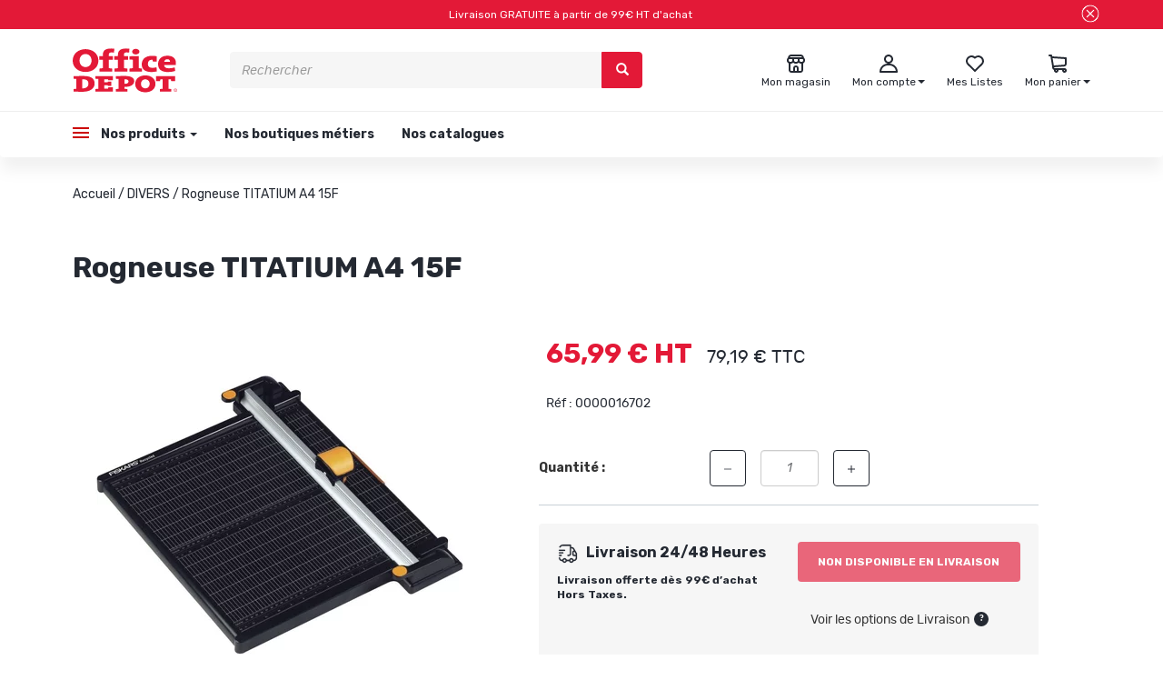

--- FILE ---
content_type: text/html; charset=utf-8
request_url: https://officedepot.fr/0000016702.html
body_size: 37494
content:
<!doctype html>
<html data-ng-app="RbsChangeApp" lang="fr_FR" data-ng-strict-di="">
<head>
    <!-- NEW CMP Start-->
    <script type="text/javascript" data-cmp-ab="1" src="https://cdn.consentmanager.net/delivery/autoblocking/86c009e681c41.js" data-cmp-host="b.delivery.consentmanager.net" data-cmp-cdn="cdn.consentmanager.net" data-cmp-codesrc="0"></script>
    <!-- New CMP end-->
    <!-- Google Tag Manager -->
    <script>(function(w,d,s,l,i){w[l]=w[l]||[];w[l].push({'gtm.start':new Date().getTime(),event:'gtm.js'});var f=d.getElementsByTagName(s)[0],j=d.createElement(s),dl=l!='dataLayer'?'&l='+l:'';j.async=true;j.src='https://load.logs.officedepot.fr/inksjgnf.js?st='+i+dl;f.parentNode.insertBefore(j,f);})(window,document,'script','dataLayer','PHTDFSM');</script>
    <!-- End Google Tag Manager -->

    <!-- RUN-1303 -->
    <script>
    dataLayer = window.dataLayer || [];
    dataLayer.push({
        event: "page_view",
        env:{
            work:	 	"production", // Mettre preprod si autre environnement que la production
            country:	"FR", // Valeur Fixe
            language:	"FR", // Valeur Fixe
            currency:	"EUR" // Valeur Fixe
        },
        user:{
            is_authenticated:		"false" == "true" ? true : false, // Est-ce que le visiteur est connecté à un compte client ?  true / false
            id: 					"", // Identifiant du compte client
            is_new:					false, // Est-ce que ce compte client a déjà effectué une commande par le passé ? (on ne prend pas en compte la commande courante évidemment)
            source:					"", // Source du compte client : web ; magasin
            type:					"", // Type de client : particuliers ; professionnels
            postcode:				"", // Code postal du compte client
            email_optin: 			false, // Est-ce que le compte client est optin email ?  true / false
            email:					"", // Adresse email associée au compte client, en lower case et trimed
            email_sha256: 			"", // Adresse email associée au compte client, en lower case et trimed, hashée en SHA256
            phone_optin: 			false, // Est-ce que le compte client est optin téléphone ?  true / false
            phone_sha256: 			"" // Numéro de téléphone associé au compte client, au format +33XXXXXXXXX, hashé en SHA256
        }
    });
</script>
    <!-- /RUN-1303 -->

    <meta http-equiv="content-type" content="text/html; charset=utf-8" />
    <meta name="viewport" content="width=device-width, initial-scale=1, maximum-scale=1" />
    <meta name="google-site-verification" content="rSZQo9mecInNKboVmKAxEzfPcg02ZESNpqiPvKvPtW4" />

    <meta name="format-detection" content="telephone=no">
    <title>Rogneuse TITATIUM A4 15F | Office DEPOT</title>
	<meta name="description" content="" />
	<meta name="keywords" content="" />
	<link rel="canonical" href="https://officedepot.fr/0000016702.html" />
            <base href="https://officedepot.fr/" target="_self" />
            <meta name="generator" content="Planet Unified Commerce" />
        <link href='https://fonts.googleapis.com/css?family=Rubik:400,700,400i,700i' rel='stylesheet'>
    <link rel="icon" type="image/x-icon" href="/Assets/237119/Theme/Project/Officedepot/img/favicon.ico">
    <link rel="icon" type="image/png" href="/Assets/237119/Theme/Project/Officedepot/img/favicon.png" />
    	<link rel="stylesheet" type="text/css" href="/Assets/237119/Theme/Rbs/Base/lib/nouislider/distribute/nouislider.min.css" />
	<link rel="stylesheet" type="text/css" href="/Assets/237119/Theme/Rbs/Base/lib/bootstrap/css/bootstrap.min.css" />
	<link rel="stylesheet" type="text/css" href="/Assets/237119/Theme/Rbs/Base/lib/bootstrap/css/bootstrap-theme.min.css" />
	<link rel="stylesheet" type="text/css" href="/Assets/237119/Theme/Rbs/Base/less/all-styles.less.officedepot-officedepot.css" />
	<link rel="stylesheet" type="text/css" href="/Assets/237119/Theme/Project/Officedepot/less/officedepot.less.officedepot-officedepot.css" />
	<link rel="stylesheet" type="text/css" href="/Assets/237119/Theme/Project/Officedepot/less/slick/slick.less.officedepot-officedepot.css" />
	<link rel="stylesheet" type="text/css" href="/Assets/237119/Theme/Project/Officedepot/blocks.css" />
    <script type="text/javascript">
        window.__change = {"__resources":[],"rbsWebsiteTrackersManager":{"configuration":{"consultedMaxCount":10,"consultedPersistDays":30}},"userContext":{"accessorId":0},"navigationContext":{"websiteId":100218,"sectionId":204477,"detailDocumentId":1008379,"pageIdentifier":"100750,fr_FR","themeName":"Project_Officedepot","LCID":"fr_FR","assetBasePath":"\/Assets\/237119\/"},"application":{"env":"production"},"blockParameters":{"ztogtm":{"tTL":0},"Richtext":{"content":{"e":"Html","t":"Livraison  GRATUITE  \u00e0 partir de 99\u20ac HT d'achat","h":null},"tTL":60,"fullyQualifiedTemplateName":"Project_Officedepot:bloc-texte-header.twig","colorFont":"white","colorFond":"#E31937","closeBtn":true,"_cached":true},"responsiveHeader":{"tTL":60,"blockNames":"","_cached":true},"analytics":[],"headSeo":{"documentId":1008379,"tTL":60,"pageId":100750,"isDetailPage":true,"websiteId":100218,"decoratorId":0,"canonicalRelativePath":"0000016702.html","canonicalQuery":[]},"shortStore":{"autoSelect":false,"dropdownPosition":"right","tTL":60,"fullyQualifiedTemplateName":"Project_Officedepot:short-store-preloaded.twig","storeId":0,"_cached":true},"accountShort":{"accessorId":null,"toDisplayDocumentId":100235,"maxLevel":1,"pageId":100750,"sectionId":204477,"websiteId":100218,"realm":"web","userAccountPage":100814,"dropdownPosition":"right","tTL":60,"fullyQualifiedTemplateName":"Project_Officedepot:account-short-preloaded.twig","accessorName":null,"_cached":true},"shortCart":{"imageFormats":"listItem,detail,pictogram,listZto,x,detailThumbnail,attribute,setItem,selectorItem,cartItem","dropdownPosition":"right","webStoreId":100738,"billingAreaId":100730,"zone":"FRC","targetIds":null,"storeId":0,"displayPricesWithoutTax":true,"displayPricesWithTax":true,"handleWebStorePrices":true,"handleStorePrices":true,"tTL":0,"fullyQualifiedTemplateName":"Rbs_Commerce:short-cart-preloaded.twig","loadCartFromServerSide":true,"cartIdentifier":null},"menuBurger":{"templateName":"menu-vertical.twig","showTitle":false,"contextual":false,"toDisplayDocumentId":100936,"offset":0,"maxLevel":3,"pageId":100750,"sectionId":204477,"websiteId":100218,"imageFormats":null,"attributesMaxLevel":-1,"tTL":0,"fullyQualifiedTemplateName":"Project_Officedepot:menu-burger.twig"},"mainMenu":{"templateName":"menu-vertical.twig","showTitle":false,"contextual":false,"toDisplayDocumentId":100936,"offset":0,"maxLevel":4,"pageId":100750,"sectionId":204477,"websiteId":100218,"imageFormats":null,"attributesMaxLevel":-1,"tTL":60,"fullyQualifiedTemplateName":"Project_Officedepot:menu-enriched.twig","_cached":true},"thread":{"separator":"\/","sectionId":204477,"documentId":1008379,"tTL":60,"fullyQualifiedTemplateName":"Project_Officedepot:thread.twig"},"search":{"thumbnailFormat":"searchAutocomplete","nbElement":10,"tTL":60,"fullyQualifiedTemplateName":"Rbs_Catalog:product-short-search-preloaded.twig","groups":["documents","products"],"displayPricesWithoutTax":true,"displayPricesWithTax":true,"formActionUrl":{},"typoSearch":true,"showUnavailable":true,"models":["Rbs_Catalog_Product","Rbs_Website_Topic","Rbs_Brand_Brand"],"_cached":true},"storeSelector":{"availableWebStoreIds":[],"tTL":60,"fullyQualifiedTemplateName":"Project_Officedepot:webStoreSelector-vertical.twig","webStoreId":100738,"billingAreaId":100730,"zone":"FRC","_cached":true},"trackersAskConsent":[],"logoTemplate":{"toDisplayDocumentId":100966,"alignment":"left","tTL":60,"fullyQualifiedTemplateName":"Project_Officedepot:block-logo.twig","linkPage":100219,"_cached":true},"wishlistList":{"userId":0,"storeId":100738,"tTL":0,"imageFormats":"listItem,detail,pictogram,listZto,x,detailThumbnail,attribute,setItem,selectorItem","fullyQualifiedTemplateName":"Project_Officedepot:wishlist-list-preloaded.twig","link":100758,"isUserWishlist":true},"menuVerticalOne":{"templateName":"menu-vertical.twig","showTitle":true,"contextual":false,"toDisplayDocumentId":100967,"offset":0,"maxLevel":1,"pageId":100750,"sectionId":204477,"websiteId":100218,"imageFormats":null,"attributesMaxLevel":-1,"tTL":60,"fullyQualifiedTemplateName":"Project_Officedepot:menu-vertical-footer.twig","_cached":true},"menuVerticalTwo":{"templateName":"menu-vertical.twig","showTitle":true,"contextual":false,"toDisplayDocumentId":100968,"offset":0,"maxLevel":1,"pageId":100750,"sectionId":204477,"websiteId":100218,"imageFormats":null,"attributesMaxLevel":-1,"tTL":60,"fullyQualifiedTemplateName":"Project_Officedepot:menu-vertical-footer.twig","_cached":true},"menuVerticalThree":{"templateName":"menu-vertical.twig","showTitle":true,"contextual":false,"toDisplayDocumentId":100969,"offset":0,"maxLevel":1,"pageId":100750,"sectionId":204477,"websiteId":100218,"imageFormats":null,"attributesMaxLevel":-1,"tTL":60,"fullyQualifiedTemplateName":"Project_Officedepot:menu-vertical-footer.twig","_cached":true},"menuVerticalFour":{"templateName":"menu-vertical.twig","showTitle":true,"contextual":false,"toDisplayDocumentId":100970,"offset":0,"maxLevel":1,"pageId":100750,"sectionId":204477,"websiteId":100218,"imageFormats":null,"attributesMaxLevel":-1,"tTL":60,"fullyQualifiedTemplateName":"Project_Officedepot:menu-vertical-footer.twig","_cached":true},"menuCcg":{"templateName":"menu-vertical.twig","showTitle":false,"contextual":false,"toDisplayDocumentId":100987,"offset":0,"maxLevel":1,"pageId":100750,"sectionId":204477,"websiteId":100218,"imageFormats":null,"attributesMaxLevel":-1,"tTL":60,"fullyQualifiedTemplateName":"Project_Officedepot:menu-ccg.twig","_cached":true},"blockInfoPicto":{"tTL":60,"collectionInfoPicto":100995,"_cached":true},"mailingFooter":{"tTL":60,"showTitle":true,"fullyQualifiedTemplateName":"Project_Officedepot:newsletter-footer.twig","titleSocialNetwork":"Suivez-nous sur les r\u00e9seaux sociaux !","fbImage":101093,"fbLink":"https:\/\/www.facebook.com\/OfficeDepot.fr\/","instaImage":101094,"instaLink":"https:\/\/www.instagram.com\/officedepotfr\/","ytImage":101095,"ytLink":"https:\/\/www.youtube.com\/@OfficedepotFr","hasSubscription":false,"_cached":true},"2":{"productIds":[1008379],"tTL":0,"fullyQualifiedTemplateName":"Rbs_Wishlist:wishlist-button-preloaded.twig","storeId":100738,"userId":false,"wishlistIds":[]},"4":{"toDisplayDocumentId":1008379,"detailed":true,"dataSetNames":"rootProduct,productSet,animations,jsonLd,axes","imageFormats":"listItem,detail,pictogram,listZto,x,detailThumbnail,attribute,setItem,selectorItem","animationDisplayMode":"slider","handleReviews":false,"handleSocial":false,"socialNetworks":"twitter,facebook,pinterest","contextKeySuffix":null,"variantId":0,"visualsDisplayMode":"classic","visualsSliderInterval":5000,"ratingScale":5,"webStoreId":100738,"billingAreaId":100730,"zone":"FRC","targetIds":null,"storeId":0,"displayPricesWithoutTax":true,"displayPricesWithTax":true,"handleWebStorePrices":true,"handleStorePrices":true,"tTL":0,"zoomType":"hover","showQuantity":true,"informationDisplayMode":"tabs","reinsurance":102918,"showStoreAvailability":true,"pageId":100750,"contextKey":"100750_","wishlistIds":[]},"8":{"title":"Accessoires","toDisplayDocumentId":1008379,"imageFormats":"listItem,detail,pictogram,listZto,x,detailThumbnail,attribute,setItem,selectorItem","crossSellingType":"ACCESSORIES","webStoreId":100738,"billingAreaId":100730,"zone":"FRC","targetIds":null,"storeId":0,"displayPricesWithoutTax":true,"displayPricesWithTax":true,"handleWebStorePrices":true,"handleStorePrices":true,"dataSetNames":"stock,price,animations","tTL":60,"quickBuyOnSimple":true,"quickBuyOnVariant":true,"showLastAxisValues":false,"asynchronousMode":false,"fullyQualifiedTemplateName":"Rbs_Catalog:product-list-slider-preloded.twig","itemsPerSlide":4,"interval":5000,"productId":1008379},"6":{"title":"Produits similaires","toDisplayDocumentId":1008379,"imageFormats":"listItem,detail,pictogram,listZto,x,detailThumbnail,attribute,setItem,selectorItem","crossSellingType":"SIMILAR","webStoreId":100738,"billingAreaId":100730,"zone":"FRC","targetIds":null,"storeId":0,"displayPricesWithoutTax":true,"displayPricesWithTax":true,"handleWebStorePrices":true,"handleStorePrices":true,"dataSetNames":"stock,price,animations","tTL":60,"quickBuyOnSimple":true,"quickBuyOnVariant":true,"showLastAxisValues":false,"asynchronousMode":false,"fullyQualifiedTemplateName":"Rbs_Catalog:product-list-slider-preloded.twig","itemsPerSlide":4,"interval":5000,"productId":1008379},"10":{"title":"Produits de gamme sup\u00e9rieur","toDisplayDocumentId":1008379,"imageFormats":"listItem,detail,pictogram,listZto,x,detailThumbnail,attribute,setItem,selectorItem","crossSellingType":"HIGHERRANGE","webStoreId":100738,"billingAreaId":100730,"zone":"FRC","targetIds":null,"storeId":0,"displayPricesWithoutTax":true,"displayPricesWithTax":true,"handleWebStorePrices":true,"handleStorePrices":true,"dataSetNames":"stock,price,animations","tTL":60,"quickBuyOnSimple":true,"quickBuyOnVariant":true,"showLastAxisValues":false,"asynchronousMode":false,"fullyQualifiedTemplateName":"Rbs_Catalog:product-list-slider-preloded.twig","itemsPerSlide":4,"interval":5000,"productId":1008379}},"Rbs_Geo_Config":{"OSM":{"tileLayerName":"\/\/{s}.tile.openstreetmap.org\/{z}\/{x}\/{y}.png","url":"https:\/\/nominatim.openstreetmap.org\/","APIKey":null}}};
    </script>
</head>
<body class="container-fluid">
<!-- Google Tag Manager (noscript) -->
<noscript><iframe src="https://load.logs.officedepot.fr/ns.html?id=GTM-PHTDFSM" height="0" width="0" style="display:none;visibility:hidden"></iframe></noscript>
<!-- End Google Tag Manager (noscript) -->

<div id="opacity-menu"></div>
<header id="header">
    <div class="row pop-in">
        <div class="col-md-12">
            <div data-zto-close class="richtext close-tab-zento" id="bandeau" data-ng-style="{ 'display' : close || !load ? 'none' : 'flex' }" >
    <div class="text-popin">
    Livraison  GRATUITE  à partir de 99€ HT d'achat
    </div>
    <div class="pop-in-close-btn">
                    <buton class="btn-click" data-ng-click="doClose()">
                <span class="glyphicon close-cross" aria-hidden="true"></span>
            </buton>
            </div>
</div>


        </div>
    </div>
    <div id="header-top" class="main-grad">
        <div data-type="block" data-id="responsiveHeader" data-name="Rbs_Website_ResponsiveSummary" data-layout-rbs-website-responsive-summary="" data-rbs-block-container="responsiveHeader" class="block visible-xs-block">
    <div data-rbs-website-responsive-summary="" data-block-names="">
        <ul class="list-inline responsive-summary menu-responsive-list"></ul>
    </div>
</div>
        <div class="row">
            <div class="col-xs-3 block-logo">
                <div data-type="block" data-id="logoTemplate" data-name="Rbs_Media_Image" data-layout-rbs-media-image="" data-rbs-block-container="logoTemplate" class="block block-logo-container visible-sm-block visible-md-block visible-lg-block">    <a href="/">
        <div class="text-left">
            <img src="https://officedepot-officedepot-storage.omn.proximis.com/Imagestorage/images/0/0/62d528f86cca6_logo.svg" alt="" title="" style="max-width: 100%;" />
        </div>
    </a>
</div>
            </div>
            <div class="col-xs-7 block-search"><div data-type="block" data-id="search" data-name="Rbs_Elasticsearch_ShortSearch" data-layout-rbs-elasticsearch-short-search="" data-rbs-block-container="search" class="block">


	<div data-ng-controller="RbsElasticsearchShortSearchPreloadedZento">
		
	<form class="short-search-form hidden-xs" method="GET" name="searchForm" action="https://officedepot.fr:443/resultat-de-recherche-produits.html"
		  data-ng-submit="submitForm($event)">
		<div class="input-group">
			<input name="searchText" type="text" minlength="3" data-ng-model-options="{debounce: 500}"
				   data-ng-model="suggester.searchText" class="form-control elastic-search" autocomplete="off" maxlength="200"
				   placeholder="Rechercher" data-ng-change="loadSuggestions()"
				   data-ng-blur="emptySuggestions($event)" data-ng-keydown="emptySuggestions($event)"/>
			<span class="input-group-btn">
				<button type="submit" class="btn btn-primary" title="Rechercher">
						<span class="glyphicon glyphicon-search" aria-hidden="true"></span>

				</button>
			</span>
		</div>
		<div class="suggestions"></div>
	</form>

			<a class="visible-xs-inline-block" href="javascript:" data-ng-click="openShortSearchModal()" title="Rechercher" target="_self">
				<span class="glyphicon glyphicon-search" aria-hidden="true"></span>

		</a>
		</div>
</div></div>
            <div class="col-xs-6 block-icons">
                <div data-type="block" data-id="shortStore" data-name="Rbs_Storeshipping_ShortStore" data-layout-rbs-storeshipping-short-store="" data-rbs-block-container="shortStore" class="block">	
		<script type="text/javascript">
		window.__change['shortStore'] = null;
	</script>

	<div data-ng-controller="RbsShortStoreZento" data-choose-store-url="https://officedepot.fr/nos-magasins.html">
		<div class="short-store">
													<a href="https://officedepot.fr/nos-magasins.html" onmouseenter="addClassToId('wish', 'open')">
														<span class="glyphicon icon-store" aria-hidden="true"></span>
							<div class="short-store-title">
							<span class="title hidden-xs">Mon magasin</span>
							</div>
						</a>
									</div>
	</div>
</div>
                <div data-type="block" data-id="accountShort" data-name="Rbs_User_AccountShort" data-layout-rbs-user-account-short="" data-rbs-block-container="accountShort" class="block">	
		<script type="text/javascript">
		window.__change['accountShort'] = {"userAccountPageUrl":"votre-compte\/mon-compte.html","rootMenuEntry":{"title":"Votre Compte","url":"votre-compte\/","documentId":100235,"typology":null,"isInPath":false,"isCurrent":false,"children":[{"title":"Mes coordonn\u00e9es personnelles","url":"votre-compte\/mes-coordonnees-personnelles.html","documentId":102974,"typology":null,"isInPath":false,"isCurrent":false,"children":null},{"title":"Mes coordonn\u00e9es professionelles","url":"votre-compte\/mes-coordonnees-professionelles.html","documentId":102982,"typology":null,"isInPath":false,"isCurrent":false,"children":null},{"title":"Mes adresses","url":"votre-compte\/mes-adresses.html","documentId":100242,"typology":null,"isInPath":false,"isCurrent":false,"children":null},{"title":"Mes listes","url":"votre-compte\/mes-listes.html","documentId":100758,"typology":null,"isInPath":false,"isCurrent":false,"children":null},{"title":"Mes commandes","url":"votre-compte\/mes-commandes.html","documentId":100827,"typology":null,"isInPath":false,"isCurrent":false,"children":null},{"title":"Click & Collect | Livraison Express 4h","url":"votre-compte\/click-collect-livraison-express-4h.html","documentId":100831,"typology":null,"isInPath":false,"isCurrent":false,"children":null},{"title":"Mes retours","url":"votre-compte\/mes-retours.html","documentId":100902,"typology":null,"isInPath":false,"isCurrent":false,"children":null},{"title":"Pr\u00e9f\u00e9rences de communication","url":"votre-compte\/preferences-de-communication.html","documentId":103857,"typology":null,"isInPath":false,"isCurrent":false,"children":null},{"title":"Mon magasin favori","url":"votre-compte\/mon-magasin-favori.html","documentId":106178,"typology":null,"isInPath":false,"isCurrent":false,"children":null},{"title":"Mot de passe","url":"votre-compte\/mot-de-passe.html","documentId":106241,"typology":null,"isInPath":false,"isCurrent":false,"children":null}]}};
	</script>


	<div data-ng-controller="RbsUserAccountShortZento">
		<div class="content short-account">
			
								<div class="dropdown" id="account-short-anchor" onmouseleave="removeClassFromId('account-short-anchor', 'open')">

										<a href="votre-compte/mon-compte.html" data-toggle="dropdown" class="dropdown-toggle" onmouseenter="addClassToId('account-short-anchor', 'open')">
																		<span class="glyphicon icon-account" aria-hidden="true"></span>
						<div class="short-account-title">
							<span class="title hidden-xs">
																Mon compte
															</span>

							<span class="caret hidden-xs"></span>
						</div>
											</a>
					<ul class="dropdown-menu dropdown-menu-right">
						<div class="zto-zigwigwi"></div>
																					<li>
									<a href="100227/mon-compte.html">
										Connectez-vous
									</a>
								</li>
								<li>
									<a href="creation-de-compte.html">
										Créez votre compte client
									</a>
								</li>
																		</ul>
				</div>
					</div>
	</div>
</div>
                <div data-type="block" data-id="wishlistList" data-name="Rbs_Wishlist_WishlistList" data-layout-rbs-wishlist-wishlist-list="" data-rbs-block-container="wishlistList" class="block visible-sm-block visible-md-block visible-lg-block">	
	<div class="wishlist-list zto-hidden" onmouseenter="addClassToId('wish', 'open')" data-zto-wishlist="">
		<a data-ng-if="accessorId != 0" href="votre-compte/mes-listes.html" >
								<span class="glyphicon icon-wishlist-unfilled" aria-hidden="true"></span>
				<div class="short-wishlist-title">
		<span class="title hidden-xs">
			Mes Listes
		</span>
				</div>
			</a>
			<a data-ng-if="accessorId == 0" href="/mon-compte.html" >
		<span class="glyphicon icon-wishlist-unfilled" aria-hidden="true"></span>
		<div class="short-wishlist-title">
		<span class="title hidden-xs">
			Mes Listes
		</span>
		</div>
	</a>
	</div>


</div>
                <div data-type="block" data-id="shortCart" data-name="Rbs_Commerce_ShortCart" data-layout-rbs-commerce-short-cart="" data-rbs-block-container="shortCart" class="block">		
	<div data-ng-controller="RbsCommerceShortCartPreloaded"
		 data-delete-product-waiting-message="Suppression du produit..."
		 data-product-count="0">
		<div class="content short-cart">
																		<div class="dropdown" id="cart-short-anchor" onmouseleave="removeClassFromId('cart-short-anchor', 'open')">
							<a href="https://officedepot.fr/mon-panier.html"  class="dropdown-toggle" onmouseenter="addClassToId('cart-short-anchor', 'open')">
																<span class="glyphicon icon-cart" aria-hidden="true"></span>
								<div class="short-cart-title">
									<span class="title hidden-xs">Mon panier</span>
																		<span class="badge visible-xs-inline-block">0</span>
									<span class="caret hidden-xs"></span>
								</div>
							</a>
							<ul class="dropdown-menu dropdown-menu-right" >
								<div class="zto-zigwigwi"></div>
								<li>
																			<a href="https://officedepot.fr/mon-panier.html">
											Votre panier est vide.
										</a>
																	</li>
							</ul>
						</div>
														</div>
	</div>
</div>
                <div data-type="block" data-id="menuBurger" data-name="Rbs_Website_Menu" data-layout-rbs-website-menu="" data-rbs-block-container="menuBurger" class="block">
    <script type="text/javascript">
        window.__change['menuBurger'] = {"title":"menu officedepot","url":null,"documentId":100936,"typology":null,"isInPath":false,"isCurrent":false,"children":[{"title":"Nos produits","url":"boutique\/","documentId":100740,"typology":null,"isInPath":true,"isCurrent":false,"children":[{"title":"Papeterie","url":"204393\/papeterie\/","documentId":204393,"typology":null,"isInPath":false,"isCurrent":false,"children":[{"title":"Agendas & Calendriers","url":"207403\/agendas-calendriers\/","documentId":207403,"typology":null,"isInPath":false,"isCurrent":false,"children":null},{"title":"Blocs, Cahiers & Feuilles","url":"blocs-cahiers-feuilles\/","documentId":207439,"typology":null,"isInPath":false,"isCurrent":false,"children":null},{"title":"Bobines","url":"bobines\/","documentId":207496,"typology":null,"isInPath":false,"isCurrent":false,"children":null},{"title":"Cartes de visites","url":"207499\/cartes-de-visites\/","documentId":207499,"typology":null,"isInPath":false,"isCurrent":false,"children":null},{"title":"Dictionnaires","url":"207502\/dictionnaires\/","documentId":207502,"typology":null,"isInPath":false,"isCurrent":false,"children":null},{"title":"Enveloppes & Pochettes","url":"enveloppes-pochettes\/","documentId":207505,"typology":null,"isInPath":false,"isCurrent":false,"children":null},{"title":"Etiquettes","url":"etiquettes\/","documentId":207508,"typology":null,"isInPath":false,"isCurrent":false,"children":null},{"title":"Papier","url":"papier\/","documentId":207511,"typology":null,"isInPath":false,"isCurrent":false,"children":null},{"title":"Post-it, Notes & Blocs cube","url":"post-it-notes-blocs-cube\/","documentId":207514,"typology":null,"isInPath":false,"isCurrent":false,"children":null},{"title":"Registres & Manifolds","url":"registres-manifolds\/","documentId":207517,"typology":null,"isInPath":false,"isCurrent":false,"children":null}]},{"title":"Fournitures de bureau","url":"fournitures-de-bureau\/","documentId":204400,"typology":null,"isInPath":false,"isCurrent":false,"children":[{"title":"Adh\u00e9sifs & Colles","url":"adhesifs-colles\/","documentId":207737,"typology":null,"isInPath":false,"isCurrent":false,"children":null},{"title":"Agrafage","url":"agrafage\/","documentId":207740,"typology":null,"isInPath":false,"isCurrent":false,"children":null},{"title":"Art graphique & Fournitures scolaire","url":"art-graphique-fournitures-scolaire\/","documentId":207743,"typology":null,"isInPath":false,"isCurrent":false,"children":null},{"title":"Attaches & Fixations","url":"attaches-fixations\/","documentId":207746,"typology":null,"isInPath":false,"isCurrent":false,"children":null},{"title":"Correction","url":"correction\/","documentId":207749,"typology":null,"isInPath":false,"isCurrent":false,"children":null},{"title":"D\u00e9coupe","url":"decoupe\/","documentId":207752,"typology":null,"isInPath":false,"isCurrent":false,"children":null},{"title":"\u00c9criture","url":"ecriture\/","documentId":207755,"typology":null,"isInPath":false,"isCurrent":false,"children":null},{"title":"Instruments de tra\u00e7age","url":"instruments-de-tracage\/","documentId":207758,"typology":null,"isInPath":false,"isCurrent":false,"children":null},{"title":"Maroquinerie scolaire","url":"maroquinerie-scolaire\/","documentId":207761,"typology":null,"isInPath":false,"isCurrent":false,"children":null},{"title":"Perforateur & Perforatrice","url":"perforateur-perforatrice\/","documentId":207764,"typology":null,"isInPath":false,"isCurrent":false,"children":null},{"title":"Tampons encreurs","url":"tampons-encreurs\/","documentId":207767,"typology":null,"isInPath":false,"isCurrent":false,"children":null}]},{"title":"Classement & Archivage","url":"classement-archivage\/","documentId":204407,"typology":null,"isInPath":false,"isCurrent":false,"children":[{"title":"Accessoires de classement","url":"accessoires-de-classement\/","documentId":207770,"typology":null,"isInPath":false,"isCurrent":false,"children":null},{"title":"Archivage","url":"archivage\/","documentId":207773,"typology":null,"isInPath":false,"isCurrent":false,"children":null},{"title":"Chemises","url":"chemises\/","documentId":207776,"typology":null,"isInPath":false,"isCurrent":false,"children":null},{"title":"Classeurs","url":"classeurs\/","documentId":207779,"typology":null,"isInPath":false,"isCurrent":false,"children":null},{"title":"Dossiers suspendus","url":"dossiers-suspendus\/","documentId":207782,"typology":null,"isInPath":false,"isCurrent":false,"children":null},{"title":"Intercalaires","url":"207785\/intercalaires\/","documentId":207785,"typology":null,"isInPath":false,"isCurrent":false,"children":null},{"title":"Pochettes transparentes perfor\u00e9es","url":"207788\/pochettes-transparentes-perforees\/","documentId":207788,"typology":null,"isInPath":false,"isCurrent":false,"children":null},{"title":"Porte-vues & Lutins","url":"207791\/porte-vues-lutins\/","documentId":207791,"typology":null,"isInPath":false,"isCurrent":false,"children":null},{"title":"Rangement","url":"rangement\/","documentId":207794,"typology":null,"isInPath":false,"isCurrent":false,"children":null},{"title":"Trieurs, Parapheurs & Valisettes","url":"207797\/trieurs-parapheurs-valisettes\/","documentId":207797,"typology":null,"isInPath":false,"isCurrent":false,"children":null}]},{"title":"Equipement & Am\u00e9nagement","url":"equipement-amenagement\/","documentId":204414,"typology":null,"isInPath":false,"isCurrent":false,"children":[{"title":"Accessoires de bureau","url":"accessoires-de-bureau\/","documentId":207800,"typology":null,"isInPath":false,"isCurrent":false,"children":null},{"title":"Affichage & Mat\u00e9riel d'exposition","url":"affichage-materiel-d-exposition\/","documentId":207803,"typology":null,"isInPath":false,"isCurrent":false,"children":null},{"title":"Communication visuelle","url":"communication-visuelle\/","documentId":207806,"typology":null,"isInPath":false,"isCurrent":false,"children":null},{"title":"D\u00e9coration bureau","url":"decoration-bureau\/","documentId":207809,"typology":null,"isInPath":false,"isCurrent":false,"children":null},{"title":"Luminaire","url":"luminaire\/","documentId":207812,"typology":null,"isInPath":false,"isCurrent":false,"children":null},{"title":"Portemanteaux","url":"207815\/portemanteaux\/","documentId":207815,"typology":null,"isInPath":false,"isCurrent":false,"children":null},{"title":"Salle de sport & Salle de pause","url":"salle-de-sport-salle-de-pause\/","documentId":207818,"typology":null,"isInPath":false,"isCurrent":false,"children":null},{"title":"Traitement de l'air, Ventilateurs & Chauffage","url":"traitement-de-l-air-ventilateurs-chauffage\/","documentId":204484,"typology":null,"isInPath":false,"isCurrent":false,"children":null}]},{"title":"Cartouches & Toners","url":"cartouches-toners\/","documentId":204421,"typology":null,"isInPath":false,"isCurrent":false,"children":[{"title":"Autres consommables d'impression","url":"autres-consommables-d-impression\/","documentId":204491,"typology":null,"isInPath":false,"isCurrent":false,"children":null},{"title":"Consommables jet d'encre","url":"consommables-jet-d-encre\/","documentId":204498,"typology":null,"isInPath":false,"isCurrent":false,"children":null},{"title":"Consommables laser","url":"consommables-laser\/","documentId":204505,"typology":null,"isInPath":false,"isCurrent":false,"children":null},{"title":"Consommables machine \u00e0 affranchir","url":"consommables-machine-a-affranchir\/","documentId":204512,"typology":null,"isInPath":false,"isCurrent":false,"children":null}]},{"title":"Informatique & Bureautique","url":"informatique-bureautique\/","documentId":204428,"typology":null,"isInPath":false,"isCurrent":false,"children":[{"title":"Bagagerie","url":"bagagerie\/","documentId":204526,"typology":null,"isInPath":false,"isCurrent":false,"children":null},{"title":"C\u00e2bles & Connectique","url":"cables-connectique\/","documentId":204533,"typology":null,"isInPath":false,"isCurrent":false,"children":null},{"title":"Calculatrice","url":"calculatrice\/","documentId":204540,"typology":null,"isInPath":false,"isCurrent":false,"children":null},{"title":"Commerce & Encaissement","url":"commerce-encaissement\/","documentId":204547,"typology":null,"isInPath":false,"isCurrent":false,"children":null},{"title":"Destructeur de papier & document","url":"destructeur-de-papier-document\/","documentId":204554,"typology":null,"isInPath":false,"isCurrent":false,"children":null},{"title":"Ergonomie","url":"ergonomie\/","documentId":204561,"typology":null,"isInPath":false,"isCurrent":false,"children":null},{"title":"Etiqueteuse, Titreuse & Rubans \u00e9tiquettes","url":"etiqueteuse-titreuse-rubans-etiquettes\/","documentId":204568,"typology":null,"isInPath":false,"isCurrent":false,"children":null},{"title":"Image & Son","url":"image-son\/","documentId":204575,"typology":null,"isInPath":false,"isCurrent":false,"children":null},{"title":"Imprimante, Multifonction & Scanner","url":"imprimante-multifonction-scanner\/","documentId":204582,"typology":null,"isInPath":false,"isCurrent":false,"children":null},{"title":"Nettoyage informatique","url":"nettoyage-informatique\/","documentId":204589,"typology":null,"isInPath":false,"isCurrent":false,"children":null},{"title":"Ordinateur & Tablette","url":"ordinateur-tablette\/","documentId":204596,"typology":null,"isInPath":false,"isCurrent":false,"children":null},{"title":"P\u00e9riph\u00e9riques informatique","url":"peripheriques-informatique\/","documentId":204603,"typology":null,"isInPath":false,"isCurrent":false,"children":null},{"title":"Piles & accus","url":"piles-accus\/","documentId":204610,"typology":null,"isInPath":false,"isCurrent":false,"children":null},{"title":"Plastification","url":"plastification\/","documentId":204617,"typology":null,"isInPath":false,"isCurrent":false,"children":null},{"title":"Rallonge & Multiprise \u00e9lectrique","url":"rallonge-multiprise-electrique\/","documentId":204624,"typology":null,"isInPath":false,"isCurrent":false,"children":null},{"title":"Reliure","url":"reliure\/","documentId":204631,"typology":null,"isInPath":false,"isCurrent":false,"children":null},{"title":"Stockage & Sauvegarde informatique","url":"stockage-sauvegarde-informatique\/","documentId":204638,"typology":null,"isInPath":false,"isCurrent":false,"children":null},{"title":"T\u00e9l\u00e9phonie & Visio-conf\u00e9rence","url":"telephonie-visio-conference\/","documentId":204645,"typology":null,"isInPath":false,"isCurrent":false,"children":null},{"title":"Vid\u00e9oprojecteur & \u00e9cran de projection","url":"videoprojecteur-ecran-de-projection\/","documentId":204652,"typology":null,"isInPath":false,"isCurrent":false,"children":null},{"title":"Logiciels","url":"logiciels\/","documentId":204659,"typology":null,"isInPath":false,"isCurrent":false,"children":null}]},{"title":"Emballage et Exp\u00e9dition","url":"emballage-et-expedition\/","documentId":204435,"typology":null,"isInPath":false,"isCurrent":false,"children":[{"title":"Adh\u00e9sifs d'emballage & Calage","url":"adhesifs-d-emballage-calage\/","documentId":204673,"typology":null,"isInPath":false,"isCurrent":false,"children":null},{"title":"Emballage","url":"emballage\/","documentId":204680,"typology":null,"isInPath":false,"isCurrent":false,"children":null},{"title":"Exp\u00e9dition","url":"expedition\/","documentId":204687,"typology":null,"isInPath":false,"isCurrent":false,"children":null}]},{"title":"Services g\u00e9n\u00e9raux","url":"services-generaux\/","documentId":204442,"typology":null,"isInPath":false,"isCurrent":false,"children":[{"title":"Outillage & Quincaillerie","url":"outillage-quincaillerie\/","documentId":204694,"typology":null,"isInPath":false,"isCurrent":false,"children":null},{"title":"Protection de la personne & EPI","url":"protection-de-la-personne-epi\/","documentId":204701,"typology":null,"isInPath":false,"isCurrent":false,"children":null},{"title":"S\u00e9curit\u00e9 & Accessibilit\u00e9","url":"securite-accessibilite\/","documentId":204708,"typology":null,"isInPath":false,"isCurrent":false,"children":null},{"title":"Stockage & Manutention","url":"stockage-manutention\/","documentId":204715,"typology":null,"isInPath":false,"isCurrent":false,"children":null},{"title":"Vestiaires & Rayonnages","url":"vestiaires-rayonnages\/","documentId":204722,"typology":null,"isInPath":false,"isCurrent":false,"children":null}]},{"title":"Hygi\u00e8ne & Entretien","url":"hygiene-entretien\/","documentId":204449,"typology":null,"isInPath":false,"isCurrent":false,"children":[{"title":"Accessoires & Mat\u00e9riel d'entretien","url":"accessoires-materiel-d-entretien\/","documentId":204729,"typology":null,"isInPath":false,"isCurrent":false,"children":null},{"title":"Aspirateurs m\u00e9nagers","url":"aspirateurs-menagers\/","documentId":204736,"typology":null,"isInPath":false,"isCurrent":false,"children":null},{"title":"Equipement sanitaire","url":"equipement-sanitaire\/","documentId":204743,"typology":null,"isInPath":false,"isCurrent":false,"children":null},{"title":"Essuyage","url":"essuyage\/","documentId":204750,"typology":null,"isInPath":false,"isCurrent":false,"children":null},{"title":"Hygi\u00e8ne mains & Hygi\u00e8ne corps","url":"hygiene-mains-hygiene-corps\/","documentId":204757,"typology":null,"isInPath":false,"isCurrent":false,"children":null},{"title":"Mouchoirs","url":"mouchoirs\/","documentId":204764,"typology":null,"isInPath":false,"isCurrent":false,"children":null},{"title":"Papier toilette","url":"papier-toilette\/","documentId":204771,"typology":null,"isInPath":false,"isCurrent":false,"children":null},{"title":"Poubelle & Traitement des d\u00e9chets","url":"poubelle-traitement-des-dechets\/","documentId":204778,"typology":null,"isInPath":false,"isCurrent":false,"children":null},{"title":"Produits d'entretien","url":"produits-d-entretien\/","documentId":204785,"typology":null,"isInPath":false,"isCurrent":false,"children":null},{"title":"Tapis","url":"tapis\/","documentId":204792,"typology":null,"isInPath":false,"isCurrent":false,"children":null}]},{"title":"Mobilier de bureau","url":"mobilier-de-bureau\/","documentId":204456,"typology":null,"isInPath":false,"isCurrent":false,"children":[{"title":"Bureau","url":"bureau\/","documentId":204799,"typology":null,"isInPath":false,"isCurrent":false,"children":null},{"title":"Chaise bureau, Si\u00e8ge & Fauteuil","url":"chaise-bureau-siege-fauteuil\/","documentId":204806,"typology":null,"isInPath":false,"isCurrent":false,"children":null},{"title":"Meubles de rangement","url":"meubles-de-rangement\/","documentId":204813,"typology":null,"isInPath":false,"isCurrent":false,"children":null},{"title":"Mobilier collectif & Salle de pause","url":"mobilier-collectif-salle-de-pause\/","documentId":204820,"typology":null,"isInPath":false,"isCurrent":false,"children":null},{"title":"Mobilier d'accueil","url":"mobilier-d-accueil\/","documentId":204827,"typology":null,"isInPath":false,"isCurrent":false,"children":null},{"title":"Mobilier de r\u00e9union","url":"mobilier-de-reunion\/","documentId":204834,"typology":null,"isInPath":false,"isCurrent":false,"children":null},{"title":"S\u00e9paration, Cloison & Solutions acoustiques","url":"separation-cloison-solutions-acoustiques\/","documentId":204841,"typology":null,"isInPath":false,"isCurrent":false,"children":null}]},{"title":"Alimentation & R\u00e9ception","url":"alimentation-reception\/","documentId":204463,"typology":null,"isInPath":false,"isCurrent":false,"children":[{"title":"Alimentation","url":"alimentation\/","documentId":204855,"typology":null,"isInPath":false,"isCurrent":false,"children":null},{"title":"Boissons chaudes","url":"boissons-chaudes\/","documentId":204862,"typology":null,"isInPath":false,"isCurrent":false,"children":null},{"title":"Boissons froides","url":"boissons-froides\/","documentId":204869,"typology":null,"isInPath":false,"isCurrent":false,"children":null},{"title":"Emballage alimentaire","url":"emballage-alimentaire\/","documentId":204876,"typology":null,"isInPath":false,"isCurrent":false,"children":null},{"title":"Gros \u00e9lectrom\u00e9nager","url":"gros-electromenager\/","documentId":204883,"typology":null,"isInPath":false,"isCurrent":false,"children":null},{"title":"Mat\u00e9riel de cuisine","url":"materiel-de-cuisine\/","documentId":204890,"typology":null,"isInPath":false,"isCurrent":false,"children":null},{"title":"Petit \u00e9lectrom\u00e9nager","url":"petit-electromenager\/","documentId":204897,"typology":null,"isInPath":false,"isCurrent":false,"children":null},{"title":"Vaisselle, Gobelets & Couverts","url":"vaisselle-gobelets-couverts\/","documentId":204904,"typology":null,"isInPath":false,"isCurrent":false,"children":null}]}]},{"title":"Nos boutiques m\u00e9tiers","url":"nos-boutiques-metiers\/","documentId":3013545,"typology":null,"isInPath":false,"isCurrent":false,"children":null},{"title":"Nos catalogues","url":"nos-catalogues\/","documentId":3047574,"typology":null,"isInPath":false,"isCurrent":false,"children":null}]};
    </script>

<div data-zto-responsive-summary="" class="short-menu-burger"></div>
</div>
            </div>
        </div>
    </div>
    <hr style="margin:0"/>
    <div>
        <div id="header-bottom">
            <div data-type="block" data-id="mainMenu" data-name="Rbs_Website_Menu" data-layout-rbs-website-menu="" data-rbs-block-container="mainMenu" class="block">
	<script type="text/javascript">
		window.__change['mainMenu'] = {"title":"menu officedepot","url":null,"documentId":100936,"typology":null,"isInPath":false,"isCurrent":false,"children":[{"title":"Nos produits","url":"boutique\/","documentId":100740,"typology":null,"isInPath":true,"isCurrent":false,"children":[{"title":"Papeterie","url":"204393\/papeterie\/","documentId":204393,"typology":null,"isInPath":false,"isCurrent":false,"children":[{"title":"Agendas & Calendriers","url":"207403\/agendas-calendriers\/","documentId":207403,"typology":null,"isInPath":false,"isCurrent":false,"children":[{"title":"Calendriers, Sous-mains & Plannings","url":"calendriers-sous-mains-plannings\/","documentId":207413,"typology":null,"isInPath":false,"isCurrent":false,"children":null},{"title":"Eph\u00e9m\u00e9rides","url":"ephemerides\/","documentId":207420,"typology":null,"isInPath":false,"isCurrent":false,"children":null},{"title":"Organiseurs & Recharges organiseurs","url":"organiseurs-recharges-organiseurs\/","documentId":207427,"typology":null,"isInPath":false,"isCurrent":false,"children":null}]},{"title":"Blocs, Cahiers & Feuilles","url":"blocs-cahiers-feuilles\/","documentId":207439,"typology":null,"isInPath":false,"isCurrent":false,"children":[{"title":"Blocs notes & Porte-blocs","url":"blocs-notes-porte-blocs\/","documentId":207442,"typology":null,"isInPath":false,"isCurrent":false,"children":null},{"title":"Cahiers & Prot\u00e8ge cahier","url":"cahiers-protege-cahier\/","documentId":207449,"typology":null,"isInPath":false,"isCurrent":false,"children":null},{"title":"Carnets","url":"carnets\/","documentId":207456,"typology":null,"isInPath":false,"isCurrent":false,"children":null},{"title":"Feuilles classeur","url":"feuilles-classeur\/","documentId":207463,"typology":null,"isInPath":false,"isCurrent":false,"children":null},{"title":"Fiches bristol","url":"fiches-bristol\/","documentId":207470,"typology":null,"isInPath":false,"isCurrent":false,"children":null},{"title":"Livre d'or","url":"livre-d-or\/","documentId":207477,"typology":null,"isInPath":false,"isCurrent":false,"children":null},{"title":"R\u00e9pertoires","url":"repertoires\/","documentId":207484,"typology":null,"isInPath":false,"isCurrent":false,"children":null}]},{"title":"Bobines","url":"bobines\/","documentId":207496,"typology":null,"isInPath":false,"isCurrent":false,"children":[{"title":"Bobines caisses","url":"bobines-caisses\/","documentId":207520,"typology":null,"isInPath":false,"isCurrent":false,"children":null},{"title":"Bobines calculatrices","url":"bobines-calculatrices\/","documentId":207527,"typology":null,"isInPath":false,"isCurrent":false,"children":null},{"title":"Bobines CB","url":"bobines-cb\/","documentId":207534,"typology":null,"isInPath":false,"isCurrent":false,"children":null}]},{"title":"Cartes de visites","url":"207499\/cartes-de-visites\/","documentId":207499,"typology":null,"isInPath":false,"isCurrent":false,"children":[{"title":"Cartes de visites","url":"cartes-de-visites\/","documentId":207541,"typology":null,"isInPath":false,"isCurrent":false,"children":null},{"title":"Porte-cartes de visite","url":"porte-cartes-de-visite\/","documentId":207548,"typology":null,"isInPath":false,"isCurrent":false,"children":null}]},{"title":"Dictionnaires","url":"207502\/dictionnaires\/","documentId":207502,"typology":null,"isInPath":false,"isCurrent":false,"children":[{"title":"Dictionnaires","url":"dictionnaires\/","documentId":207555,"typology":null,"isInPath":false,"isCurrent":false,"children":null}]},{"title":"Enveloppes & Pochettes","url":"enveloppes-pochettes\/","documentId":207505,"typology":null,"isInPath":false,"isCurrent":false,"children":[{"title":"Enveloppes blanches","url":"enveloppes-blanches\/","documentId":207562,"typology":null,"isInPath":false,"isCurrent":false,"children":null},{"title":"Enveloppes couleurs","url":"enveloppes-couleurs\/","documentId":207569,"typology":null,"isInPath":false,"isCurrent":false,"children":null},{"title":"Enveloppes mise sous pli","url":"enveloppes-mise-sous-pli\/","documentId":207576,"typology":null,"isInPath":false,"isCurrent":false,"children":null},{"title":"Plieuse","url":"plieuse\/","documentId":207583,"typology":null,"isInPath":false,"isCurrent":false,"children":null},{"title":"Pochettes blanches","url":"pochettes-blanches\/","documentId":207590,"typology":null,"isInPath":false,"isCurrent":false,"children":null},{"title":"Pochettes kraft","url":"pochettes-kraft\/","documentId":207597,"typology":null,"isInPath":false,"isCurrent":false,"children":null},{"title":"Timbres postaux & Enveloppes pr\u00eat \u00e0 poster","url":"timbres-postaux-enveloppes-pret-a-poster\/","documentId":207604,"typology":null,"isInPath":false,"isCurrent":false,"children":null},{"title":"Enveloppes bulles","url":"enveloppes-bulles\/","documentId":207611,"typology":null,"isInPath":false,"isCurrent":false,"children":null},{"title":"Enveloppes de correspondance","url":"enveloppes-de-correspondance\/","documentId":207618,"typology":null,"isInPath":false,"isCurrent":false,"children":null}]},{"title":"Etiquettes","url":"etiquettes\/","documentId":207508,"typology":null,"isInPath":false,"isCurrent":false,"children":[{"title":"Etiquettes de classement","url":"etiquettes-de-classement\/","documentId":207625,"typology":null,"isInPath":false,"isCurrent":false,"children":null},{"title":"Etiquettes industrielles","url":"etiquettes-industrielles\/","documentId":207632,"typology":null,"isInPath":false,"isCurrent":false,"children":null},{"title":"Etiquettes pour adresse & d'exp\u00e9dition","url":"etiquettes-pour-adresse-d-expedition\/","documentId":207639,"typology":null,"isInPath":false,"isCurrent":false,"children":null},{"title":"Pastilles & Gommettes","url":"pastilles-gommettes\/","documentId":207646,"typology":null,"isInPath":false,"isCurrent":false,"children":null},{"title":"Etiquettes pour imprimantes d'\u00e9tiquettes","url":"etiquettes-pour-imprimantes-d-etiquettes\/","documentId":1916562,"typology":null,"isInPath":false,"isCurrent":false,"children":null}]},{"title":"Papier","url":"papier\/","documentId":207511,"typology":null,"isInPath":false,"isCurrent":false,"children":[{"title":"Papier arts graphiques","url":"papier-arts-graphiques\/","documentId":207653,"typology":null,"isInPath":false,"isCurrent":false,"children":null},{"title":"Papier blanc","url":"papier-blanc\/","documentId":207660,"typology":null,"isInPath":false,"isCurrent":false,"children":null},{"title":"Papier couleur","url":"papier-couleur\/","documentId":207667,"typology":null,"isInPath":false,"isCurrent":false,"children":null},{"title":"Papier listing","url":"papier-listing\/","documentId":207674,"typology":null,"isInPath":false,"isCurrent":false,"children":null},{"title":"Papier photo","url":"papier-photo\/","documentId":207681,"typology":null,"isInPath":false,"isCurrent":false,"children":null},{"title":"Papier pour traceur","url":"papier-pour-traceur\/","documentId":207688,"typology":null,"isInPath":false,"isCurrent":false,"children":null},{"title":"Papier & Carte de correspondance","url":"papier-carte-de-correspondance\/","documentId":207695,"typology":null,"isInPath":false,"isCurrent":false,"children":null}]},{"title":"Post-it, Notes & Blocs cube","url":"post-it-notes-blocs-cube\/","documentId":207514,"typology":null,"isInPath":false,"isCurrent":false,"children":[{"title":"Marque-pages & Index repositionnables","url":"marque-pages-index-repositionnables\/","documentId":207702,"typology":null,"isInPath":false,"isCurrent":false,"children":null},{"title":"Notes en bloc cube","url":"notes-en-bloc-cube\/","documentId":207709,"typology":null,"isInPath":false,"isCurrent":false,"children":null},{"title":"Post-it & Notes repositionnables","url":"post-it-notes-repositionnables\/","documentId":207716,"typology":null,"isInPath":false,"isCurrent":false,"children":null}]},{"title":"Registres & Manifolds","url":"registres-manifolds\/","documentId":207517,"typology":null,"isInPath":false,"isCurrent":false,"children":[{"title":"Manifolds","url":"manifolds\/","documentId":207723,"typology":null,"isInPath":false,"isCurrent":false,"children":null},{"title":"Registres","url":"registres\/","documentId":207730,"typology":null,"isInPath":false,"isCurrent":false,"children":null}]}]},{"title":"Fournitures de bureau","url":"fournitures-de-bureau\/","documentId":204400,"typology":null,"isInPath":false,"isCurrent":false,"children":[{"title":"Adh\u00e9sifs & Colles","url":"adhesifs-colles\/","documentId":207737,"typology":null,"isInPath":false,"isCurrent":false,"children":[{"title":"Adh\u00e9sifs","url":"adhesifs\/","documentId":207824,"typology":null,"isInPath":false,"isCurrent":false,"children":null},{"title":"Colles","url":"colles\/","documentId":207831,"typology":null,"isInPath":false,"isCurrent":false,"children":null},{"title":"D\u00e9vidoir adh\u00e9sif","url":"devidoir-adhesif\/","documentId":207838,"typology":null,"isInPath":false,"isCurrent":false,"children":null}]},{"title":"Agrafage","url":"agrafage\/","documentId":207740,"typology":null,"isInPath":false,"isCurrent":false,"children":[{"title":"Agrafeuses","url":"agrafeuses\/","documentId":207845,"typology":null,"isInPath":false,"isCurrent":false,"children":null},{"title":"Agrafes","url":"agrafes\/","documentId":207852,"typology":null,"isInPath":false,"isCurrent":false,"children":null}]},{"title":"Art graphique & Fournitures scolaire","url":"art-graphique-fournitures-scolaire\/","documentId":207743,"typology":null,"isInPath":false,"isCurrent":false,"children":[{"title":"Art graphique & Beaux-arts","url":"art-graphique-beaux-arts\/","documentId":207859,"typology":null,"isInPath":false,"isCurrent":false,"children":null},{"title":"Fournitures & mat\u00e9riel scolaire","url":"fournitures-materiel-scolaire\/","documentId":207866,"typology":null,"isInPath":false,"isCurrent":false,"children":null}]},{"title":"Attaches & Fixations","url":"attaches-fixations\/","documentId":207746,"typology":null,"isInPath":false,"isCurrent":false,"children":[{"title":"Trombones, Pinces \u00e0 dessin, Epingles & Elastiques","url":"trombones-pinces-a-dessin-epingles-elastiques\/","documentId":207873,"typology":null,"isInPath":false,"isCurrent":false,"children":null}]},{"title":"Correction","url":"correction\/","documentId":207749,"typology":null,"isInPath":false,"isCurrent":false,"children":[{"title":"Blanco & Blanc correcteur","url":"blanco-blanc-correcteur\/","documentId":207880,"typology":null,"isInPath":false,"isCurrent":false,"children":null},{"title":"Gomme & Effaceurs","url":"gomme-effaceurs\/","documentId":207887,"typology":null,"isInPath":false,"isCurrent":false,"children":null}]},{"title":"D\u00e9coupe","url":"decoupe\/","documentId":207752,"typology":null,"isInPath":false,"isCurrent":false,"children":[{"title":"Ciseaux","url":"ciseaux\/","documentId":207894,"typology":null,"isInPath":false,"isCurrent":false,"children":null},{"title":"Cutter","url":"cutter\/","documentId":207901,"typology":null,"isInPath":false,"isCurrent":false,"children":null},{"title":"Lames pour cisaille","url":"lames-pour-cisaille\/","documentId":207908,"typology":null,"isInPath":false,"isCurrent":false,"children":null},{"title":"Massicot & Cisaille","url":"massicot-cisaille\/","documentId":207915,"typology":null,"isInPath":false,"isCurrent":false,"children":null},{"title":"Plaque de d\u00e9coupe","url":"plaque-de-decoupe\/","documentId":207922,"typology":null,"isInPath":false,"isCurrent":false,"children":null}]},{"title":"\u00c9criture","url":"ecriture\/","documentId":207755,"typology":null,"isInPath":false,"isCurrent":false,"children":[{"title":"Craies","url":"craies\/","documentId":207929,"typology":null,"isInPath":false,"isCurrent":false,"children":null},{"title":"Crayons de papier & Portemine","url":"crayons-de-papier-portemine\/","documentId":207936,"typology":null,"isInPath":false,"isCurrent":false,"children":null},{"title":"Feutres d'\u00e9criture","url":"feutres-d-ecriture\/","documentId":207943,"typology":null,"isInPath":false,"isCurrent":false,"children":null},{"title":"Marqueurs","url":"marqueurs\/","documentId":207950,"typology":null,"isInPath":false,"isCurrent":false,"children":null},{"title":"Stylos & Recharges de stylos","url":"stylos-recharges-de-stylos\/","documentId":207957,"typology":null,"isInPath":false,"isCurrent":false,"children":null},{"title":"Stylos Prestige","url":"stylos-prestige\/","documentId":207964,"typology":null,"isInPath":false,"isCurrent":false,"children":null},{"title":"Surligneurs","url":"surligneurs\/","documentId":207971,"typology":null,"isInPath":false,"isCurrent":false,"children":null},{"title":"Stylos plume & Cartouches stylo plume","url":"stylos-plume-cartouches-stylo-plume\/","documentId":207978,"typology":null,"isInPath":false,"isCurrent":false,"children":null},{"title":"Taille-crayons","url":"207985\/taille-crayons\/","documentId":207985,"typology":null,"isInPath":false,"isCurrent":false,"children":null}]},{"title":"Instruments de tra\u00e7age","url":"instruments-de-tracage\/","documentId":207758,"typology":null,"isInPath":false,"isCurrent":false,"children":[{"title":"Mesure & Tra\u00e7age","url":"mesure-tracage\/","documentId":207992,"typology":null,"isInPath":false,"isCurrent":false,"children":null}]},{"title":"Maroquinerie scolaire","url":"maroquinerie-scolaire\/","documentId":207761,"typology":null,"isInPath":false,"isCurrent":false,"children":[{"title":"Sac \u00e0 dos & Cartable","url":"sac-a-dos-cartable\/","documentId":207999,"typology":null,"isInPath":false,"isCurrent":false,"children":null},{"title":"Trousses","url":"trousses\/","documentId":208006,"typology":null,"isInPath":false,"isCurrent":false,"children":null}]},{"title":"Perforateur & Perforatrice","url":"perforateur-perforatrice\/","documentId":207764,"typology":null,"isInPath":false,"isCurrent":false,"children":[{"title":"Perforateurs 2 ou 4 trous & \u0153illets","url":"perforateurs-2-ou-4-trous-oeillets\/","documentId":208013,"typology":null,"isInPath":false,"isCurrent":false,"children":null}]},{"title":"Tampons encreurs","url":"tampons-encreurs\/","documentId":207767,"typology":null,"isInPath":false,"isCurrent":false,"children":[{"title":"Recharge tampon & Cassette d'encrage","url":"recharge-tampon-cassette-d-encrage\/","documentId":208020,"typology":null,"isInPath":false,"isCurrent":false,"children":null},{"title":"Tampon encreur personnalisable","url":"tampon-encreur-personnalisable\/","documentId":208027,"typology":null,"isInPath":false,"isCurrent":false,"children":null},{"title":"Tampon encreur standard","url":"tampon-encreur-standard\/","documentId":208034,"typology":null,"isInPath":false,"isCurrent":false,"children":null}]}]},{"title":"Classement & Archivage","url":"classement-archivage\/","documentId":204407,"typology":null,"isInPath":false,"isCurrent":false,"children":[{"title":"Accessoires de classement","url":"accessoires-de-classement\/","documentId":207770,"typology":null,"isInPath":false,"isCurrent":false,"children":[{"title":"Bannette & Corbeille \u00e0 courrier","url":"bannette-corbeille-a-courrier\/","documentId":208041,"typology":null,"isInPath":false,"isCurrent":false,"children":null},{"title":"Bo\u00eetes \u00e0 fiches & Bristols","url":"boites-a-fiches-bristols\/","documentId":208048,"typology":null,"isInPath":false,"isCurrent":false,"children":null},{"title":"Modules de classement","url":"modules-de-classement\/","documentId":208055,"typology":null,"isInPath":false,"isCurrent":false,"children":null},{"title":"Pr\u00e9sentoirs & Trieurs","url":"presentoirs-trieurs\/","documentId":208062,"typology":null,"isInPath":false,"isCurrent":false,"children":null},{"title":"Range-revues","url":"range-revues\/","documentId":208069,"typology":null,"isInPath":false,"isCurrent":false,"children":null},{"title":"Supports cartes de visite","url":"supports-cartes-de-visite\/","documentId":208076,"typology":null,"isInPath":false,"isCurrent":false,"children":null}]},{"title":"Archivage","url":"archivage\/","documentId":207773,"typology":null,"isInPath":false,"isCurrent":false,"children":[{"title":"Fastener, Anneaux & Relieurs","url":"fastener-anneaux-relieurs\/","documentId":208083,"typology":null,"isInPath":false,"isCurrent":false,"children":null},{"title":"Bo\u00eetes archives","url":"boites-archives\/","documentId":208090,"typology":null,"isInPath":false,"isCurrent":false,"children":null},{"title":"Bo\u00eetes de rangement plastique","url":"boites-de-rangement-plastique\/","documentId":208097,"typology":null,"isInPath":false,"isCurrent":false,"children":null},{"title":"Caisses, cartons archives & Containers","url":"caisses-cartons-archives-containers\/","documentId":208104,"typology":null,"isInPath":false,"isCurrent":false,"children":null}]},{"title":"Chemises","url":"chemises\/","documentId":207776,"typology":null,"isInPath":false,"isCurrent":false,"children":[{"title":"Chemises \u00e0 \u00e9lastiques","url":"chemises-a-elastiques\/","documentId":208111,"typology":null,"isInPath":false,"isCurrent":false,"children":null},{"title":"Chemises cartonn\u00e9es & Sous chemises","url":"chemises-cartonnees-sous-chemises\/","documentId":208118,"typology":null,"isInPath":false,"isCurrent":false,"children":null},{"title":"Pochettes coin","url":"pochettes-coin\/","documentId":208125,"typology":null,"isInPath":false,"isCurrent":false,"children":null},{"title":"Chemises de pr\u00e9sentation","url":"chemises-de-presentation\/","documentId":208132,"typology":null,"isInPath":false,"isCurrent":false,"children":null},{"title":"Chemises extensibles \u00e0 sangle","url":"chemises-extensibles-a-sangle\/","documentId":208139,"typology":null,"isInPath":false,"isCurrent":false,"children":null},{"title":"Pochettes de rangement","url":"pochettes-de-rangement\/","documentId":208146,"typology":null,"isInPath":false,"isCurrent":false,"children":null}]},{"title":"Classeurs","url":"classeurs\/","documentId":207779,"typology":null,"isInPath":false,"isCurrent":false,"children":[{"title":"Classeurs \u00e0 anneaux","url":"classeurs-a-anneaux\/","documentId":208153,"typology":null,"isInPath":false,"isCurrent":false,"children":null},{"title":"Classeurs \u00e0 levier","url":"classeurs-a-levier\/","documentId":208160,"typology":null,"isInPath":false,"isCurrent":false,"children":null}]},{"title":"Dossiers suspendus","url":"dossiers-suspendus\/","documentId":207782,"typology":null,"isInPath":false,"isCurrent":false,"children":[{"title":"Dossiers suspendus armoires","url":"dossiers-suspendus-armoires\/","documentId":208167,"typology":null,"isInPath":false,"isCurrent":false,"children":null},{"title":"Dossiers suspendus tiroirs","url":"dossiers-suspendus-tiroirs\/","documentId":208174,"typology":null,"isInPath":false,"isCurrent":false,"children":null},{"title":"Sous-dossiers, Bacs & Valisettes dossiers suspendus","url":"sous-dossiers-bacs-valisettes-dossiers-suspendus\/","documentId":208181,"typology":null,"isInPath":false,"isCurrent":false,"children":null}]},{"title":"Intercalaires","url":"207785\/intercalaires\/","documentId":207785,"typology":null,"isInPath":false,"isCurrent":false,"children":[{"title":"Intercalaires","url":"intercalaires\/","documentId":208188,"typology":null,"isInPath":false,"isCurrent":false,"children":null}]},{"title":"Pochettes transparentes perfor\u00e9es","url":"207788\/pochettes-transparentes-perforees\/","documentId":207788,"typology":null,"isInPath":false,"isCurrent":false,"children":[{"title":"Pochettes transparentes perfor\u00e9es","url":"pochettes-transparentes-perforees\/","documentId":208195,"typology":null,"isInPath":false,"isCurrent":false,"children":null}]},{"title":"Porte-vues & Lutins","url":"207791\/porte-vues-lutins\/","documentId":207791,"typology":null,"isInPath":false,"isCurrent":false,"children":[{"title":"Porte-vues & Lutins","url":"porte-vues-lutins\/","documentId":208202,"typology":null,"isInPath":false,"isCurrent":false,"children":null}]},{"title":"Rangement","url":"rangement\/","documentId":207794,"typology":null,"isInPath":false,"isCurrent":false,"children":[{"title":"Boites de classement & Boites de transfert","url":"boites-de-classement-boites-de-transfert\/","documentId":208209,"typology":null,"isInPath":false,"isCurrent":false,"children":null}]},{"title":"Trieurs, Parapheurs & Valisettes","url":"207797\/trieurs-parapheurs-valisettes\/","documentId":207797,"typology":null,"isInPath":false,"isCurrent":false,"children":[{"title":"Trieurs, Parapheurs & Valisettes","url":"trieurs-parapheurs-valisettes\/","documentId":208216,"typology":null,"isInPath":false,"isCurrent":false,"children":null}]}]},{"title":"Equipement & Am\u00e9nagement","url":"equipement-amenagement\/","documentId":204414,"typology":null,"isInPath":false,"isCurrent":false,"children":[{"title":"Accessoires de bureau","url":"accessoires-de-bureau\/","documentId":207800,"typology":null,"isInPath":false,"isCurrent":false,"children":[{"title":"Cartes murales, Mappemonde & Globes","url":"cartes-murales-mappemonde-globes\/","documentId":208223,"typology":null,"isInPath":false,"isCurrent":false,"children":null},{"title":"Corbeilles \u00e0 papier & Poubelle de bureau","url":"corbeilles-a-papier-poubelle-de-bureau\/","documentId":208230,"typology":null,"isInPath":false,"isCurrent":false,"children":null},{"title":"Pots \u00e0 crayons & Organiseurs de bureau","url":"pots-a-crayons-organiseurs-de-bureau\/","documentId":208237,"typology":null,"isInPath":false,"isCurrent":false,"children":null},{"title":"Range-lettres","url":"range-lettres\/","documentId":208244,"typology":null,"isInPath":false,"isCurrent":false,"children":null},{"title":"Sous-main","url":"sous-main\/","documentId":208251,"typology":null,"isInPath":false,"isCurrent":false,"children":null}]},{"title":"Affichage & Mat\u00e9riel d'exposition","url":"affichage-materiel-d-exposition\/","documentId":207803,"typology":null,"isInPath":false,"isCurrent":false,"children":[{"title":"Mat\u00e9riel pour \u00e9lections","url":"materiel-pour-elections\/","documentId":208258,"typology":null,"isInPath":false,"isCurrent":false,"children":null},{"title":"Plannings","url":"plannings\/","documentId":208265,"typology":null,"isInPath":false,"isCurrent":false,"children":null},{"title":"Pr\u00e9sentoirs","url":"presentoirs\/","documentId":208272,"typology":null,"isInPath":false,"isCurrent":false,"children":null},{"title":"Signal\u00e9tique","url":"signaletique\/","documentId":208279,"typology":null,"isInPath":false,"isCurrent":false,"children":null},{"title":"Tableaux d'affichage","url":"tableaux-d-affichage\/","documentId":208286,"typology":null,"isInPath":false,"isCurrent":false,"children":null},{"title":"Vitrines","url":"vitrines\/","documentId":208293,"typology":null,"isInPath":false,"isCurrent":false,"children":null},{"title":"Signal\u00e9tique pour commer\u00e7ant","url":"signaletique-pour-commercant\/","documentId":208300,"typology":null,"isInPath":false,"isCurrent":false,"children":null}]},{"title":"Communication visuelle","url":"communication-visuelle\/","documentId":207806,"typology":null,"isInPath":false,"isCurrent":false,"children":[{"title":"Accessoires pour tableaux","url":"accessoires-pour-tableaux\/","documentId":208307,"typology":null,"isInPath":false,"isCurrent":false,"children":null},{"title":"Badges & Porte-nom","url":"badges-porte-nom\/","documentId":208314,"typology":null,"isInPath":false,"isCurrent":false,"children":null},{"title":"Chevalet & Paperboard","url":"chevalet-paperboard\/","documentId":208321,"typology":null,"isInPath":false,"isCurrent":false,"children":null},{"title":"Pupitres","url":"pupitres\/","documentId":208328,"typology":null,"isInPath":false,"isCurrent":false,"children":null},{"title":"Tableaux blancs","url":"tableaux-blancs\/","documentId":208335,"typology":null,"isInPath":false,"isCurrent":false,"children":null}]},{"title":"D\u00e9coration bureau","url":"decoration-bureau\/","documentId":207809,"typology":null,"isInPath":false,"isCurrent":false,"children":[{"title":"Horloges","url":"horloges\/","documentId":208342,"typology":null,"isInPath":false,"isCurrent":false,"children":null},{"title":"Plantes","url":"plantes\/","documentId":208349,"typology":null,"isInPath":false,"isCurrent":false,"children":null},{"title":"Tableaux d\u00e9coration & Cadres","url":"tableaux-decoration-cadres\/","documentId":208356,"typology":null,"isInPath":false,"isCurrent":false,"children":null},{"title":"Tapis int\u00e9rieur","url":"tapis-interieur\/","documentId":208363,"typology":null,"isInPath":false,"isCurrent":false,"children":null}]},{"title":"Luminaire","url":"luminaire\/","documentId":207812,"typology":null,"isInPath":false,"isCurrent":false,"children":[{"title":"Ampoules, Tubes & Spots","url":"ampoules-tubes-spots\/","documentId":208370,"typology":null,"isInPath":false,"isCurrent":false,"children":null},{"title":"Lampadaires","url":"lampadaires\/","documentId":208377,"typology":null,"isInPath":false,"isCurrent":false,"children":null},{"title":"Lampes","url":"lampes\/","documentId":208384,"typology":null,"isInPath":false,"isCurrent":false,"children":null}]},{"title":"Portemanteaux","url":"207815\/portemanteaux\/","documentId":207815,"typology":null,"isInPath":false,"isCurrent":false,"children":[{"title":"Cintres","url":"cintres\/","documentId":208391,"typology":null,"isInPath":false,"isCurrent":false,"children":null},{"title":"Pat\u00e8res","url":"pateres\/","documentId":208398,"typology":null,"isInPath":false,"isCurrent":false,"children":null},{"title":"Portemanteaux","url":"portemanteaux\/","documentId":208405,"typology":null,"isInPath":false,"isCurrent":false,"children":null},{"title":"Porte-parapluie","url":"porte-parapluie\/","documentId":208412,"typology":null,"isInPath":false,"isCurrent":false,"children":null},{"title":"Vestiaires portants","url":"vestiaires-portants\/","documentId":208419,"typology":null,"isInPath":false,"isCurrent":false,"children":null}]},{"title":"Salle de sport & Salle de pause","url":"salle-de-sport-salle-de-pause\/","documentId":207818,"typology":null,"isInPath":false,"isCurrent":false,"children":[{"title":"Jeux de soci\u00e9t\u00e9","url":"jeux-de-societe\/","documentId":208426,"typology":null,"isInPath":false,"isCurrent":false,"children":null},{"title":"Sports d\u2019ext\u00e9rieur","url":"sports-d-exterieur\/","documentId":208433,"typology":null,"isInPath":false,"isCurrent":false,"children":null},{"title":"Sports de raquettes","url":"sports-de-raquettes\/","documentId":208440,"typology":null,"isInPath":false,"isCurrent":false,"children":null}]},{"title":"Traitement de l'air, Ventilateurs & Chauffage","url":"traitement-de-l-air-ventilateurs-chauffage\/","documentId":204484,"typology":null,"isInPath":false,"isCurrent":false,"children":[{"title":"Chauffage","url":"chauffage\/","documentId":204974,"typology":null,"isInPath":false,"isCurrent":false,"children":null},{"title":"Purificateur d'air","url":"purificateur-d-air\/","documentId":204981,"typology":null,"isInPath":false,"isCurrent":false,"children":null},{"title":"Ventilateur & Climatiseur","url":"ventilateur-climatiseur\/","documentId":204988,"typology":null,"isInPath":false,"isCurrent":false,"children":null}]}]},{"title":"Cartouches & Toners","url":"cartouches-toners\/","documentId":204421,"typology":null,"isInPath":false,"isCurrent":false,"children":[{"title":"Autres consommables d'impression","url":"autres-consommables-d-impression\/","documentId":204491,"typology":null,"isInPath":false,"isCurrent":false,"children":[{"title":"Rouleaux de transfert thermique","url":"rouleaux-de-transfert-thermique\/","documentId":204995,"typology":null,"isInPath":false,"isCurrent":false,"children":null},{"title":"Ruban & Rouleau encreur","url":"ruban-rouleau-encreur\/","documentId":205002,"typology":null,"isInPath":false,"isCurrent":false,"children":null}]},{"title":"Consommables jet d'encre","url":"consommables-jet-d-encre\/","documentId":204498,"typology":null,"isInPath":false,"isCurrent":false,"children":[{"title":"Cartouche jet d'encre","url":"cartouche-jet-d-encre\/","documentId":205009,"typology":null,"isInPath":false,"isCurrent":false,"children":null}]},{"title":"Consommables laser","url":"consommables-laser\/","documentId":204505,"typology":null,"isInPath":false,"isCurrent":false,"children":[{"title":"Kit de maintenance & de nettoyage","url":"kit-de-maintenance-de-nettoyage\/","documentId":205016,"typology":null,"isInPath":false,"isCurrent":false,"children":null},{"title":"Tambours & Photoconducteurs","url":"tambours-photoconducteurs\/","documentId":205023,"typology":null,"isInPath":false,"isCurrent":false,"children":null},{"title":"Toner","url":"toner\/","documentId":205030,"typology":null,"isInPath":false,"isCurrent":false,"children":null}]},{"title":"Consommables machine \u00e0 affranchir","url":"consommables-machine-a-affranchir\/","documentId":204512,"typology":null,"isInPath":false,"isCurrent":false,"children":[{"title":"Cartouches \u00e0 affranchir","url":"cartouches-a-affranchir\/","documentId":205037,"typology":null,"isInPath":false,"isCurrent":false,"children":null}]}]},{"title":"Informatique & Bureautique","url":"informatique-bureautique\/","documentId":204428,"typology":null,"isInPath":false,"isCurrent":false,"children":[{"title":"Bagagerie","url":"bagagerie\/","documentId":204526,"typology":null,"isInPath":false,"isCurrent":false,"children":[{"title":"Bagages d'affaires et de voyages","url":"bagages-d-affaires-et-de-voyages\/","documentId":205051,"typology":null,"isInPath":false,"isCurrent":false,"children":null},{"title":"Sacoche PC & Bagage informatique","url":"sacoche-pc-bagage-informatique\/","documentId":205065,"typology":null,"isInPath":false,"isCurrent":false,"children":null}]},{"title":"C\u00e2bles & Connectique","url":"cables-connectique\/","documentId":204533,"typology":null,"isInPath":false,"isCurrent":false,"children":[{"title":"C\u00e2ble audio & C\u00e2ble vid\u00e9o","url":"cable-audio-cable-video\/","documentId":205072,"typology":null,"isInPath":false,"isCurrent":false,"children":null},{"title":"C\u00e2ble r\u00e9seau","url":"cable-reseau\/","documentId":205079,"typology":null,"isInPath":false,"isCurrent":false,"children":null},{"title":"C\u00e2ble USB","url":"cable-usb\/","documentId":205086,"typology":null,"isInPath":false,"isCurrent":false,"children":null},{"title":"Chargeur secteur & Chargeur sans fil","url":"chargeur-secteur-chargeur-sans-fil\/","documentId":205093,"typology":null,"isInPath":false,"isCurrent":false,"children":null}]},{"title":"Calculatrice","url":"calculatrice\/","documentId":204540,"typology":null,"isInPath":false,"isCurrent":false,"children":[{"title":"Calculatrice","url":"205100\/calculatrice\/","documentId":205100,"typology":null,"isInPath":false,"isCurrent":false,"children":null}]},{"title":"Commerce & Encaissement","url":"commerce-encaissement\/","documentId":204547,"typology":null,"isInPath":false,"isCurrent":false,"children":[{"title":"Caisses \u00e0 monnaie & TPE","url":"caisses-a-monnaie-tpe\/","documentId":205107,"typology":null,"isInPath":false,"isCurrent":false,"children":null},{"title":"D\u00e9tecteur de faux billets & Compteuses","url":"detecteur-de-faux-billets-compteuses\/","documentId":205114,"typology":null,"isInPath":false,"isCurrent":false,"children":null},{"title":"Etiquetage prix & Pince \u00e0 \u00e9tiqueter","url":"etiquetage-prix-pince-a-etiqueter\/","documentId":205121,"typology":null,"isInPath":false,"isCurrent":false,"children":null}]},{"title":"Destructeur de papier & document","url":"destructeur-de-papier-document\/","documentId":204554,"typology":null,"isInPath":false,"isCurrent":false,"children":[{"title":"Consommable pour destructeur","url":"consommable-pour-destructeur\/","documentId":205128,"typology":null,"isInPath":false,"isCurrent":false,"children":null},{"title":"Destructeur de papier","url":"destructeur-de-papier\/","documentId":205135,"typology":null,"isInPath":false,"isCurrent":false,"children":null}]},{"title":"Ergonomie","url":"ergonomie\/","documentId":204561,"typology":null,"isInPath":false,"isCurrent":false,"children":[{"title":"Assise & Coussin","url":"assise-coussin\/","documentId":205142,"typology":null,"isInPath":false,"isCurrent":false,"children":null},{"title":"Bras \u00e9cran","url":"bras-ecran\/","documentId":205149,"typology":null,"isInPath":false,"isCurrent":false,"children":null},{"title":"Filtre \u00e9cran","url":"filtre-ecran\/","documentId":205156,"typology":null,"isInPath":false,"isCurrent":false,"children":null},{"title":"Postes de travail adaptables","url":"postes-de-travail-adaptables\/","documentId":205163,"typology":null,"isInPath":false,"isCurrent":false,"children":null},{"title":"Repose-pieds","url":"repose-pieds\/","documentId":205170,"typology":null,"isInPath":false,"isCurrent":false,"children":null},{"title":"Repose-poignets","url":"repose-poignets\/","documentId":205177,"typology":null,"isInPath":false,"isCurrent":false,"children":null},{"title":"Support dorsal","url":"support-dorsal\/","documentId":205184,"typology":null,"isInPath":false,"isCurrent":false,"children":null},{"title":"Support \u00e9cran","url":"support-ecran\/","documentId":205191,"typology":null,"isInPath":false,"isCurrent":false,"children":null},{"title":"Support ordinateur portable","url":"support-ordinateur-portable\/","documentId":205198,"typology":null,"isInPath":false,"isCurrent":false,"children":null},{"title":"Tapis de souris","url":"tapis-de-souris\/","documentId":205205,"typology":null,"isInPath":false,"isCurrent":false,"children":null},{"title":"Porte copie","url":"porte-copie\/","documentId":205212,"typology":null,"isInPath":false,"isCurrent":false,"children":null}]},{"title":"Etiqueteuse, Titreuse & Rubans \u00e9tiquettes","url":"etiqueteuse-titreuse-rubans-etiquettes\/","documentId":204568,"typology":null,"isInPath":false,"isCurrent":false,"children":[{"title":"Etiqueteuse & Titreuse","url":"etiqueteuse-titreuse\/","documentId":205219,"typology":null,"isInPath":false,"isCurrent":false,"children":null},{"title":"Imprimante d'\u00e9tiquettes","url":"imprimante-d-etiquettes\/","documentId":205226,"typology":null,"isInPath":false,"isCurrent":false,"children":null},{"title":"Rubans \u00e9tiquettes Dymo & Rubans \u00e9tiquettes Brother","url":"rubans-etiquettes-dymo-rubans-etiquettes-brother\/","documentId":205233,"typology":null,"isInPath":false,"isCurrent":false,"children":null}]},{"title":"Image & Son","url":"image-son\/","documentId":204575,"typology":null,"isInPath":false,"isCurrent":false,"children":[{"title":"Dictaphone","url":"dictaphone\/","documentId":205247,"typology":null,"isInPath":false,"isCurrent":false,"children":null},{"title":"T\u00e9l\u00e9viseur","url":"televiseur\/","documentId":205254,"typology":null,"isInPath":false,"isCurrent":false,"children":null}]},{"title":"Imprimante, Multifonction & Scanner","url":"imprimante-multifonction-scanner\/","documentId":204582,"typology":null,"isInPath":false,"isCurrent":false,"children":[{"title":"Imprimante monofonction","url":"imprimante-monofonction\/","documentId":205261,"typology":null,"isInPath":false,"isCurrent":false,"children":null},{"title":"Imprimante multifonction","url":"imprimante-multifonction\/","documentId":205268,"typology":null,"isInPath":false,"isCurrent":false,"children":null},{"title":"Scanner","url":"scanner\/","documentId":205275,"typology":null,"isInPath":false,"isCurrent":false,"children":null}]},{"title":"Nettoyage informatique","url":"nettoyage-informatique\/","documentId":204589,"typology":null,"isInPath":false,"isCurrent":false,"children":[{"title":"Gaz d\u00e9poussi\u00e9rant & Mousse nettoyante","url":"gaz-depoussierant-mousse-nettoyante\/","documentId":205289,"typology":null,"isInPath":false,"isCurrent":false,"children":null},{"title":"Lingettes PC & chiffons PC","url":"lingettes-pc-chiffons-pc\/","documentId":205296,"typology":null,"isInPath":false,"isCurrent":false,"children":null}]},{"title":"Ordinateur & Tablette","url":"ordinateur-tablette\/","documentId":204596,"typology":null,"isInPath":false,"isCurrent":false,"children":[{"title":"Accessoires ordinateur portable & tablette","url":"accessoires-ordinateur-portable-tablette\/","documentId":205303,"typology":null,"isInPath":false,"isCurrent":false,"children":null},{"title":"Ordinateur","url":"ordinateur\/","documentId":205310,"typology":null,"isInPath":false,"isCurrent":false,"children":null}]},{"title":"P\u00e9riph\u00e9riques informatique","url":"peripheriques-informatique\/","documentId":204603,"typology":null,"isInPath":false,"isCurrent":false,"children":[{"title":"Casque & Micro-casque ordinateur","url":"casque-micro-casque-ordinateur\/","documentId":205324,"typology":null,"isInPath":false,"isCurrent":false,"children":null},{"title":"Clavier","url":"clavier\/","documentId":205331,"typology":null,"isInPath":false,"isCurrent":false,"children":null},{"title":"Ecrans PC & d'ordinateur","url":"ecrans-pc-d-ordinateur\/","documentId":205338,"typology":null,"isInPath":false,"isCurrent":false,"children":null},{"title":"Enceintes PC & bluetooth","url":"enceintes-pc-bluetooth\/","documentId":205345,"typology":null,"isInPath":false,"isCurrent":false,"children":null},{"title":"Microphone","url":"microphone\/","documentId":205352,"typology":null,"isInPath":false,"isCurrent":false,"children":null},{"title":"R\u00e9seau & Wifi","url":"reseau-wifi\/","documentId":205359,"typology":null,"isInPath":false,"isCurrent":false,"children":null},{"title":"Souris","url":"souris\/","documentId":205366,"typology":null,"isInPath":false,"isCurrent":false,"children":null},{"title":"Webcam","url":"webcam\/","documentId":205373,"typology":null,"isInPath":false,"isCurrent":false,"children":null}]},{"title":"Piles & accus","url":"piles-accus\/","documentId":204610,"typology":null,"isInPath":false,"isCurrent":false,"children":[{"title":"Piles & Piles rechargeables","url":"piles-piles-rechargeables\/","documentId":205380,"typology":null,"isInPath":false,"isCurrent":false,"children":null}]},{"title":"Plastification","url":"plastification\/","documentId":204617,"typology":null,"isInPath":false,"isCurrent":false,"children":[{"title":"Plastifieuse","url":"plastifieuse\/","documentId":205387,"typology":null,"isInPath":false,"isCurrent":false,"children":null},{"title":"Pochettes de plastification","url":"pochettes-de-plastification\/","documentId":205394,"typology":null,"isInPath":false,"isCurrent":false,"children":null}]},{"title":"Rallonge & Multiprise \u00e9lectrique","url":"rallonge-multiprise-electrique\/","documentId":204624,"typology":null,"isInPath":false,"isCurrent":false,"children":[{"title":"Onduleurs & multiprises","url":"onduleurs-multiprises\/","documentId":205401,"typology":null,"isInPath":false,"isCurrent":false,"children":null}]},{"title":"Reliure","url":"reliure\/","documentId":204631,"typology":null,"isInPath":false,"isCurrent":false,"children":[{"title":"Couvertures","url":"couvertures\/","documentId":205408,"typology":null,"isInPath":false,"isCurrent":false,"children":null},{"title":"Relieuse & Perforelieur","url":"relieuse-perforelieur\/","documentId":205415,"typology":null,"isInPath":false,"isCurrent":false,"children":null},{"title":"Reliure & Baguettes \u00e0 relier","url":"reliure-baguettes-a-relier\/","documentId":205422,"typology":null,"isInPath":false,"isCurrent":false,"children":null},{"title":"Thermorelieuse","url":"thermorelieuse\/","documentId":205429,"typology":null,"isInPath":false,"isCurrent":false,"children":null}]},{"title":"Stockage & Sauvegarde informatique","url":"stockage-sauvegarde-informatique\/","documentId":204638,"typology":null,"isInPath":false,"isCurrent":false,"children":[{"title":"Carte m\u00e9moire","url":"carte-memoire\/","documentId":205436,"typology":null,"isInPath":false,"isCurrent":false,"children":null},{"title":"Cartouches de sauvegarde","url":"cartouches-de-sauvegarde\/","documentId":205443,"typology":null,"isInPath":false,"isCurrent":false,"children":null},{"title":"CD vierges & DVD vierges","url":"cd-vierges-dvd-vierges\/","documentId":205450,"typology":null,"isInPath":false,"isCurrent":false,"children":null},{"title":"Cl\u00e9 USB","url":"cle-usb\/","documentId":205457,"typology":null,"isInPath":false,"isCurrent":false,"children":null},{"title":"Disque dur & SSD","url":"disque-dur-ssd\/","documentId":205464,"typology":null,"isInPath":false,"isCurrent":false,"children":null}]},{"title":"T\u00e9l\u00e9phonie & Visio-conf\u00e9rence","url":"telephonie-visio-conference\/","documentId":204645,"typology":null,"isInPath":false,"isCurrent":false,"children":[{"title":"Accessoires smartphones","url":"accessoires-smartphones\/","documentId":205485,"typology":null,"isInPath":false,"isCurrent":false,"children":null},{"title":"Casques t\u00e9l\u00e9phoniques & Oreillettes","url":"casques-telephoniques-oreillettes\/","documentId":205492,"typology":null,"isInPath":false,"isCurrent":false,"children":null},{"title":"Mat\u00e9riel de conf\u00e9rence pour salle de r\u00e9union","url":"materiel-de-conference-pour-salle-de-reunion\/","documentId":205499,"typology":null,"isInPath":false,"isCurrent":false,"children":null},{"title":"T\u00e9l\u00e9phone filaire","url":"telephone-filaire\/","documentId":205506,"typology":null,"isInPath":false,"isCurrent":false,"children":null},{"title":"T\u00e9l\u00e9phone sans fil DECT","url":"telephone-sans-fil-dect\/","documentId":205513,"typology":null,"isInPath":false,"isCurrent":false,"children":null}]},{"title":"Vid\u00e9oprojecteur & \u00e9cran de projection","url":"videoprojecteur-ecran-de-projection\/","documentId":204652,"typology":null,"isInPath":false,"isCurrent":false,"children":[{"title":"Ecran de projection","url":"ecran-de-projection\/","documentId":205520,"typology":null,"isInPath":false,"isCurrent":false,"children":null},{"title":"Vid\u00e9oprojecteur","url":"videoprojecteur\/","documentId":205527,"typology":null,"isInPath":false,"isCurrent":false,"children":null},{"title":"Accessoires Vid\u00e9oprojecteur & R\u00e9troprojecteur","url":"accessoires-videoprojecteur-retroprojecteur\/","documentId":205534,"typology":null,"isInPath":false,"isCurrent":false,"children":null}]},{"title":"Logiciels","url":"logiciels\/","documentId":204659,"typology":null,"isInPath":false,"isCurrent":false,"children":null}]},{"title":"Emballage et Exp\u00e9dition","url":"emballage-et-expedition\/","documentId":204435,"typology":null,"isInPath":false,"isCurrent":false,"children":[{"title":"Adh\u00e9sifs d'emballage & Calage","url":"adhesifs-d-emballage-calage\/","documentId":204673,"typology":null,"isInPath":false,"isCurrent":false,"children":[{"title":"Adh\u00e9sifs d'emballage & D\u00e9vidoirs","url":"adhesifs-d-emballage-devidoirs\/","documentId":205555,"typology":null,"isInPath":false,"isCurrent":false,"children":null},{"title":"Papier bulles & Calage","url":"papier-bulles-calage\/","documentId":205562,"typology":null,"isInPath":false,"isCurrent":false,"children":null}]},{"title":"Emballage","url":"emballage\/","documentId":204680,"typology":null,"isInPath":false,"isCurrent":false,"children":[{"title":"Cartons de d\u00e9m\u00e9nagement","url":"cartons-de-demenagement\/","documentId":205569,"typology":null,"isInPath":false,"isCurrent":false,"children":null},{"title":"Cartons, Bo\u00eetes & Caisses am\u00e9ricaines","url":"cartons-boites-caisses-americaines\/","documentId":205576,"typology":null,"isInPath":false,"isCurrent":false,"children":null},{"title":"Films palettisation & Cerclage","url":"films-palettisation-cerclage\/","documentId":205583,"typology":null,"isInPath":false,"isCurrent":false,"children":null},{"title":"Papier kraft & Carton ondul\u00e9","url":"papier-kraft-carton-ondule\/","documentId":205590,"typology":null,"isInPath":false,"isCurrent":false,"children":null},{"title":"Papiers cadeaux, Cellophane & Bolducs","url":"papiers-cadeaux-cellophane-bolducs\/","documentId":205597,"typology":null,"isInPath":false,"isCurrent":false,"children":null},{"title":"Sacs, Sachets & Paniers","url":"sacs-sachets-paniers\/","documentId":205604,"typology":null,"isInPath":false,"isCurrent":false,"children":null},{"title":"Tubes & Etui d'exp\u00e9dition","url":"tubes-etui-d-expedition\/","documentId":205611,"typology":null,"isInPath":false,"isCurrent":false,"children":null}]},{"title":"Exp\u00e9dition","url":"expedition\/","documentId":204687,"typology":null,"isInPath":false,"isCurrent":false,"children":[{"title":"Accessoires courrier","url":"accessoires-courrier\/","documentId":205618,"typology":null,"isInPath":false,"isCurrent":false,"children":null},{"title":"Colis Chronopost & Colissimo","url":"colis-chronopost-colissimo\/","documentId":205625,"typology":null,"isInPath":false,"isCurrent":false,"children":null},{"title":"Etiquettes affranchissement & Imprimantes d'exp\u00e9dition","url":"etiquettes-affranchissement-imprimantes-d-expedition\/","documentId":205632,"typology":null,"isInPath":false,"isCurrent":false,"children":null},{"title":"P\u00e8se-lettres & P\u00e8se-colis","url":"pese-lettres-pese-colis\/","documentId":205639,"typology":null,"isInPath":false,"isCurrent":false,"children":null},{"title":"Pochettes d'exp\u00e9dition","url":"pochettes-d-expedition\/","documentId":205646,"typology":null,"isInPath":false,"isCurrent":false,"children":null}]}]},{"title":"Services g\u00e9n\u00e9raux","url":"services-generaux\/","documentId":204442,"typology":null,"isInPath":false,"isCurrent":false,"children":[{"title":"Outillage & Quincaillerie","url":"outillage-quincaillerie\/","documentId":204694,"typology":null,"isInPath":false,"isCurrent":false,"children":[{"title":"Bo\u00eetes \u00e0 outils","url":"boites-a-outils\/","documentId":205653,"typology":null,"isInPath":false,"isCurrent":false,"children":null},{"title":"Lampe torche & Lampe frontale","url":"lampe-torche-lampe-frontale\/","documentId":205660,"typology":null,"isInPath":false,"isCurrent":false,"children":null},{"title":"Outillage \u00e9lectroportatif","url":"outillage-electroportatif\/","documentId":205667,"typology":null,"isInPath":false,"isCurrent":false,"children":null}]},{"title":"Protection de la personne & EPI","url":"protection-de-la-personne-epi\/","documentId":204701,"typology":null,"isInPath":false,"isCurrent":false,"children":[{"title":"Gants de protection","url":"gants-de-protection\/","documentId":205674,"typology":null,"isInPath":false,"isCurrent":false,"children":null},{"title":"Parapharmacie & Equipement de secours","url":"parapharmacie-equipement-de-secours\/","documentId":205681,"typology":null,"isInPath":false,"isCurrent":false,"children":null},{"title":"V\u00eatements & Equipements de protection","url":"vetements-equipements-de-protection\/","documentId":205688,"typology":null,"isInPath":false,"isCurrent":false,"children":null}]},{"title":"S\u00e9curit\u00e9 & Accessibilit\u00e9","url":"securite-accessibilite\/","documentId":204708,"typology":null,"isInPath":false,"isCurrent":false,"children":[{"title":"Armoire \u00e0 cl\u00e9s & Porte-\u00e9tiquettes","url":"armoire-a-cles-porte-etiquettes\/","documentId":205702,"typology":null,"isInPath":false,"isCurrent":false,"children":null},{"title":"Coffre fort, Armoire forte & Cadenas","url":"coffre-fort-armoire-forte-cadenas\/","documentId":205709,"typology":null,"isInPath":false,"isCurrent":false,"children":null},{"title":"Guidage & Voirie","url":"guidage-voirie\/","documentId":205716,"typology":null,"isInPath":false,"isCurrent":false,"children":null},{"title":"Protection incendie & Extincteurs","url":"protection-incendie-extincteurs\/","documentId":205723,"typology":null,"isInPath":false,"isCurrent":false,"children":null}]},{"title":"Stockage & Manutention","url":"stockage-manutention\/","documentId":204715,"typology":null,"isInPath":false,"isCurrent":false,"children":[{"title":"Bacs de rangement & Bacs \u00e0 bec","url":"bacs-de-rangement-bacs-a-bec\/","documentId":205730,"typology":null,"isInPath":false,"isCurrent":false,"children":null},{"title":"Diable & Chariot","url":"diable-chariot\/","documentId":205737,"typology":null,"isInPath":false,"isCurrent":false,"children":null},{"title":"Escabeau, Marchepied & Echelle","url":"escabeau-marchepied-echelle\/","documentId":205744,"typology":null,"isInPath":false,"isCurrent":false,"children":null}]},{"title":"Vestiaires & Rayonnages","url":"vestiaires-rayonnages\/","documentId":204722,"typology":null,"isInPath":false,"isCurrent":false,"children":[{"title":"Rayonnages","url":"rayonnages\/","documentId":205758,"typology":null,"isInPath":false,"isCurrent":false,"children":null}]}]},{"title":"Hygi\u00e8ne & Entretien","url":"hygiene-entretien\/","documentId":204449,"typology":null,"isInPath":false,"isCurrent":false,"children":[{"title":"Accessoires & Mat\u00e9riel d'entretien","url":"accessoires-materiel-d-entretien\/","documentId":204729,"typology":null,"isInPath":false,"isCurrent":false,"children":[{"title":"D\u00e9poussi\u00e9rage & Brosserie","url":"depoussierage-brosserie\/","documentId":205772,"typology":null,"isInPath":false,"isCurrent":false,"children":null},{"title":"Eponges & Serpilli\u00e8res","url":"eponges-serpillieres\/","documentId":205779,"typology":null,"isInPath":false,"isCurrent":false,"children":null},{"title":"Gants de m\u00e9nage","url":"gants-de-menage\/","documentId":205786,"typology":null,"isInPath":false,"isCurrent":false,"children":null},{"title":"Mat\u00e9riel de vitrerie","url":"materiel-de-vitrerie\/","documentId":205793,"typology":null,"isInPath":false,"isCurrent":false,"children":null},{"title":"Seaux & Chariots de m\u00e9nage","url":"seaux-chariots-de-menage\/","documentId":205800,"typology":null,"isInPath":false,"isCurrent":false,"children":null}]},{"title":"Aspirateurs m\u00e9nagers","url":"aspirateurs-menagers\/","documentId":204736,"typology":null,"isInPath":false,"isCurrent":false,"children":[{"title":"Aspirateurs m\u00e9nagers","url":"205807\/aspirateurs-menagers\/","documentId":205807,"typology":null,"isInPath":false,"isCurrent":false,"children":null}]},{"title":"Equipement sanitaire","url":"equipement-sanitaire\/","documentId":204743,"typology":null,"isInPath":false,"isCurrent":false,"children":[{"title":"Abattant WC","url":"abattant-wc\/","documentId":205814,"typology":null,"isInPath":false,"isCurrent":false,"children":null},{"title":"Accessoires sanitaires","url":"accessoires-sanitaires\/","documentId":205821,"typology":null,"isInPath":false,"isCurrent":false,"children":null},{"title":"Brosse WC","url":"brosse-wc\/","documentId":205828,"typology":null,"isInPath":false,"isCurrent":false,"children":null},{"title":"Poubelles sanitaires","url":"poubelles-sanitaires\/","documentId":205835,"typology":null,"isInPath":false,"isCurrent":false,"children":null},{"title":"S\u00e8che-mains \u00e9lectrique","url":"seche-mains-electrique\/","documentId":205842,"typology":null,"isInPath":false,"isCurrent":false,"children":null}]},{"title":"Essuyage","url":"essuyage\/","documentId":204750,"typology":null,"isInPath":false,"isCurrent":false,"children":[{"title":"Bobines d'essuyage","url":"bobines-d-essuyage\/","documentId":205849,"typology":null,"isInPath":false,"isCurrent":false,"children":null},{"title":"Chiffons & Torchons","url":"chiffons-torchons\/","documentId":205856,"typology":null,"isInPath":false,"isCurrent":false,"children":null},{"title":"Distributeurs de bobines d'essuyage","url":"distributeurs-de-bobines-d-essuyage\/","documentId":205863,"typology":null,"isInPath":false,"isCurrent":false,"children":null},{"title":"Distributeurs d'essuie-mains","url":"distributeurs-d-essuie-mains\/","documentId":205870,"typology":null,"isInPath":false,"isCurrent":false,"children":null},{"title":"Essuie-mains","url":"essuie-mains\/","documentId":205877,"typology":null,"isInPath":false,"isCurrent":false,"children":null},{"title":"Essuie-tout","url":"essuie-tout\/","documentId":205884,"typology":null,"isInPath":false,"isCurrent":false,"children":null}]},{"title":"Hygi\u00e8ne mains & Hygi\u00e8ne corps","url":"hygiene-mains-hygiene-corps\/","documentId":204757,"typology":null,"isInPath":false,"isCurrent":false,"children":[{"title":"Gel hydroalcoolique","url":"gel-hydroalcoolique\/","documentId":205891,"typology":null,"isInPath":false,"isCurrent":false,"children":null},{"title":"Distributeur de savon & Gel hydroalcoolique","url":"distributeur-de-savon-gel-hydroalcoolique\/","documentId":205898,"typology":null,"isInPath":false,"isCurrent":false,"children":null},{"title":"Gants & Masques de protection","url":"gants-masques-de-protection\/","documentId":205905,"typology":null,"isInPath":false,"isCurrent":false,"children":null},{"title":"Hygi\u00e8ne visage & corps","url":"hygiene-visage-corps\/","documentId":205912,"typology":null,"isInPath":false,"isCurrent":false,"children":null},{"title":"Savons","url":"savons\/","documentId":205919,"typology":null,"isInPath":false,"isCurrent":false,"children":null}]},{"title":"Mouchoirs","url":"mouchoirs\/","documentId":204764,"typology":null,"isInPath":false,"isCurrent":false,"children":[{"title":"Mouchoirs","url":"205926\/mouchoirs\/","documentId":205926,"typology":null,"isInPath":false,"isCurrent":false,"children":null}]},{"title":"Papier toilette","url":"papier-toilette\/","documentId":204771,"typology":null,"isInPath":false,"isCurrent":false,"children":[{"title":"Distributeurs de papier toilette","url":"distributeurs-de-papier-toilette\/","documentId":205933,"typology":null,"isInPath":false,"isCurrent":false,"children":null},{"title":"Papier toilette en grands rouleaux & jumbo","url":"papier-toilette-en-grands-rouleaux-jumbo\/","documentId":205940,"typology":null,"isInPath":false,"isCurrent":false,"children":null},{"title":"Papier toilette en petits rouleaux","url":"papier-toilette-en-petits-rouleaux\/","documentId":205947,"typology":null,"isInPath":false,"isCurrent":false,"children":null}]},{"title":"Poubelle & Traitement des d\u00e9chets","url":"poubelle-traitement-des-dechets\/","documentId":204778,"typology":null,"isInPath":false,"isCurrent":false,"children":[{"title":"Cendrier","url":"cendrier\/","documentId":205954,"typology":null,"isInPath":false,"isCurrent":false,"children":null},{"title":"Conteneurs & Poubelles d'ext\u00e9rieur","url":"conteneurs-poubelles-d-exterieur\/","documentId":205961,"typology":null,"isInPath":false,"isCurrent":false,"children":null},{"title":"Poubelles d'int\u00e9rieur","url":"poubelles-d-interieur\/","documentId":205968,"typology":null,"isInPath":false,"isCurrent":false,"children":null},{"title":"Sacs poubelles","url":"sacs-poubelles\/","documentId":205975,"typology":null,"isInPath":false,"isCurrent":false,"children":null},{"title":"Supports sacs poubelle","url":"supports-sacs-poubelle\/","documentId":205982,"typology":null,"isInPath":false,"isCurrent":false,"children":null}]},{"title":"Produits d'entretien","url":"produits-d-entretien\/","documentId":204785,"typology":null,"isInPath":false,"isCurrent":false,"children":[{"title":"Cuisine","url":"cuisine\/","documentId":205989,"typology":null,"isInPath":false,"isCurrent":false,"children":null},{"title":"D\u00e9sinfection & Eau de Javel","url":"desinfection-eau-de-javel\/","documentId":205996,"typology":null,"isInPath":false,"isCurrent":false,"children":null},{"title":"D\u00e9sodorisants","url":"desodorisants\/","documentId":206003,"typology":null,"isInPath":false,"isCurrent":false,"children":null},{"title":"Droguerie","url":"droguerie\/","documentId":206010,"typology":null,"isInPath":false,"isCurrent":false,"children":null},{"title":"Lessive pour le linge","url":"lessive-pour-le-linge\/","documentId":206017,"typology":null,"isInPath":false,"isCurrent":false,"children":null},{"title":"Sanitaires & WC","url":"sanitaires-wc\/","documentId":206024,"typology":null,"isInPath":false,"isCurrent":false,"children":null},{"title":"Sols & Surfaces","url":"sols-surfaces\/","documentId":206031,"typology":null,"isInPath":false,"isCurrent":false,"children":null},{"title":"Vaisselle","url":"vaisselle\/","documentId":206038,"typology":null,"isInPath":false,"isCurrent":false,"children":null},{"title":"Vitres & Autres surfaces","url":"vitres-autres-surfaces\/","documentId":206045,"typology":null,"isInPath":false,"isCurrent":false,"children":null}]},{"title":"Tapis","url":"tapis\/","documentId":204792,"typology":null,"isInPath":false,"isCurrent":false,"children":[{"title":"Tapis d'accueil","url":"tapis-d-accueil\/","documentId":206052,"typology":null,"isInPath":false,"isCurrent":false,"children":null}]}]},{"title":"Mobilier de bureau","url":"mobilier-de-bureau\/","documentId":204456,"typology":null,"isInPath":false,"isCurrent":false,"children":[{"title":"Bureau","url":"bureau\/","documentId":204799,"typology":null,"isInPath":false,"isCurrent":false,"children":[{"title":"Bureau & Poste de travail","url":"bureau-poste-de-travail\/","documentId":206059,"typology":null,"isInPath":false,"isCurrent":false,"children":null},{"title":"Bureau de direction","url":"bureau-de-direction\/","documentId":206066,"typology":null,"isInPath":false,"isCurrent":false,"children":null},{"title":"Bureau \u00e9lectrique & Bureau assis debout","url":"bureau-electrique-bureau-assis-debout\/","documentId":206073,"typology":null,"isInPath":false,"isCurrent":false,"children":null},{"title":"Bureau partag\u00e9 & Bureau open space","url":"bureau-partage-bureau-open-space\/","documentId":206080,"typology":null,"isInPath":false,"isCurrent":false,"children":null},{"title":"Bureau t\u00e9l\u00e9travail","url":"bureau-teletravail\/","documentId":206087,"typology":null,"isInPath":false,"isCurrent":false,"children":null},{"title":"Extension de bureaux","url":"extension-de-bureaux\/","documentId":206094,"typology":null,"isInPath":false,"isCurrent":false,"children":null},{"title":"Voiles de fond & Accessoires","url":"voiles-de-fond-accessoires\/","documentId":206101,"typology":null,"isInPath":false,"isCurrent":false,"children":null}]},{"title":"Chaise bureau, Si\u00e8ge & Fauteuil","url":"chaise-bureau-siege-fauteuil\/","documentId":204806,"typology":null,"isInPath":false,"isCurrent":false,"children":[{"title":"Chaise de bureau & Fauteuil de bureau","url":"chaise-de-bureau-fauteuil-de-bureau\/","documentId":206108,"typology":null,"isInPath":false,"isCurrent":false,"children":null},{"title":"Chaise de r\u00e9union & Chaise Salle d'attente","url":"chaise-de-reunion-chaise-salle-d-attente\/","documentId":206115,"typology":null,"isInPath":false,"isCurrent":false,"children":null},{"title":"Fauteuil, Canap\u00e9 & Si\u00e8ge ballon Swiss Ball","url":"fauteuil-canape-siege-ballon-swiss-ball\/","documentId":206122,"typology":null,"isInPath":false,"isCurrent":false,"children":null},{"title":"Si\u00e8ge atelier, Si\u00e8ge technique & Laboratoire","url":"siege-atelier-siege-technique-laboratoire\/","documentId":206136,"typology":null,"isInPath":false,"isCurrent":false,"children":null},{"title":"Tabouret","url":"tabouret\/","documentId":206143,"typology":null,"isInPath":false,"isCurrent":false,"children":null},{"title":"Tapis de sol pour bureau","url":"tapis-de-sol-pour-bureau\/","documentId":206150,"typology":null,"isInPath":false,"isCurrent":false,"children":null},{"title":"Accessoires chaises & fauteuils","url":"accessoires-chaises-fauteuils\/","documentId":206157,"typology":null,"isInPath":false,"isCurrent":false,"children":null}]},{"title":"Meubles de rangement","url":"meubles-de-rangement\/","documentId":204813,"typology":null,"isInPath":false,"isCurrent":false,"children":[{"title":"Armoire","url":"armoire\/","documentId":206164,"typology":null,"isInPath":false,"isCurrent":false,"children":null},{"title":"Biblioth\u00e8que","url":"bibliotheque\/","documentId":206171,"typology":null,"isInPath":false,"isCurrent":false,"children":null},{"title":"Caisson de bureau","url":"caisson-de-bureau\/","documentId":206178,"typology":null,"isInPath":false,"isCurrent":false,"children":null},{"title":"Desserte","url":"desserte\/","documentId":206192,"typology":null,"isInPath":false,"isCurrent":false,"children":null},{"title":"Accessoires pour armoires","url":"accessoires-pour-armoires\/","documentId":206199,"typology":null,"isInPath":false,"isCurrent":false,"children":null}]},{"title":"Mobilier collectif & Salle de pause","url":"mobilier-collectif-salle-de-pause\/","documentId":204820,"typology":null,"isInPath":false,"isCurrent":false,"children":[{"title":"Mobilier de restauration","url":"mobilier-de-restauration\/","documentId":206206,"typology":null,"isInPath":false,"isCurrent":false,"children":null}]},{"title":"Mobilier d'accueil","url":"mobilier-d-accueil\/","documentId":204827,"typology":null,"isInPath":false,"isCurrent":false,"children":[{"title":"Banque accueil","url":"banque-accueil\/","documentId":206213,"typology":null,"isInPath":false,"isCurrent":false,"children":null},{"title":"Equipement d\u2019accueil & Cloisons de bureau","url":"equipement-d-accueil-cloisons-de-bureau\/","documentId":206220,"typology":null,"isInPath":false,"isCurrent":false,"children":null},{"title":"Tables basses","url":"tables-basses\/","documentId":206227,"typology":null,"isInPath":false,"isCurrent":false,"children":null}]},{"title":"Mobilier de r\u00e9union","url":"mobilier-de-reunion\/","documentId":204834,"typology":null,"isInPath":false,"isCurrent":false,"children":[{"title":"Table de r\u00e9union","url":"table-de-reunion\/","documentId":206234,"typology":null,"isInPath":false,"isCurrent":false,"children":null}]},{"title":"S\u00e9paration, Cloison & Solutions acoustiques","url":"separation-cloison-solutions-acoustiques\/","documentId":204841,"typology":null,"isInPath":false,"isCurrent":false,"children":[{"title":"Cloison de s\u00e9paration","url":"cloison-de-separation\/","documentId":206241,"typology":null,"isInPath":false,"isCurrent":false,"children":null},{"title":"Panneaux acoustiques","url":"panneaux-acoustiques\/","documentId":206248,"typology":null,"isInPath":false,"isCurrent":false,"children":null}]}]},{"title":"Alimentation & R\u00e9ception","url":"alimentation-reception\/","documentId":204463,"typology":null,"isInPath":false,"isCurrent":false,"children":[{"title":"Alimentation","url":"alimentation\/","documentId":204855,"typology":null,"isInPath":false,"isCurrent":false,"children":[{"title":"Confiseries & Friandises","url":"confiseries-friandises\/","documentId":206262,"typology":null,"isInPath":false,"isCurrent":false,"children":null},{"title":"G\u00e2teaux sal\u00e9s ap\u00e9ritifs","url":"gateaux-sales-aperitifs\/","documentId":206269,"typology":null,"isInPath":false,"isCurrent":false,"children":null},{"title":"G\u00e2teaux sucr\u00e9s","url":"gateaux-sucres\/","documentId":206276,"typology":null,"isInPath":false,"isCurrent":false,"children":null}]},{"title":"Boissons chaudes","url":"boissons-chaudes\/","documentId":204862,"typology":null,"isInPath":false,"isCurrent":false,"children":[{"title":"Accompagnement caf\u00e9, Th\u00e9 & Chocolat","url":"accompagnement-cafe-the-chocolat\/","documentId":206283,"typology":null,"isInPath":false,"isCurrent":false,"children":null},{"title":"Caf\u00e9","url":"cafe\/","documentId":206290,"typology":null,"isInPath":false,"isCurrent":false,"children":null},{"title":"Caf\u00e9 en capsules & Dosettes","url":"cafe-en-capsules-dosettes\/","documentId":206297,"typology":null,"isInPath":false,"isCurrent":false,"children":null},{"title":"Distributeur de boissons & Recharges distributeur","url":"distributeur-de-boissons-recharges-distributeur\/","documentId":206304,"typology":null,"isInPath":false,"isCurrent":false,"children":null},{"title":"Chocolat chaud","url":"chocolat-chaud\/","documentId":206311,"typology":null,"isInPath":false,"isCurrent":false,"children":null},{"title":"Th\u00e9","url":"the\/","documentId":206318,"typology":null,"isInPath":false,"isCurrent":false,"children":null}]},{"title":"Boissons froides","url":"boissons-froides\/","documentId":204869,"typology":null,"isInPath":false,"isCurrent":false,"children":[{"title":"Champagne","url":"champagne\/","documentId":206325,"typology":null,"isInPath":false,"isCurrent":false,"children":null},{"title":"Eaux gazeuses","url":"eaux-gazeuses\/","documentId":206332,"typology":null,"isInPath":false,"isCurrent":false,"children":null},{"title":"Eaux plates","url":"eaux-plates\/","documentId":206339,"typology":null,"isInPath":false,"isCurrent":false,"children":null},{"title":"Jus de fruits","url":"jus-de-fruits\/","documentId":206346,"typology":null,"isInPath":false,"isCurrent":false,"children":null},{"title":"Sodas","url":"sodas\/","documentId":206353,"typology":null,"isInPath":false,"isCurrent":false,"children":null}]},{"title":"Emballage alimentaire","url":"emballage-alimentaire\/","documentId":204876,"typology":null,"isInPath":false,"isCurrent":false,"children":[{"title":"Emballage alimentaire","url":"206360\/emballage-alimentaire\/","documentId":206360,"typology":null,"isInPath":false,"isCurrent":false,"children":null}]},{"title":"Gros \u00e9lectrom\u00e9nager","url":"gros-electromenager\/","documentId":204883,"typology":null,"isInPath":false,"isCurrent":false,"children":[{"title":"Micro-ondes","url":"micro-ondes\/","documentId":206367,"typology":null,"isInPath":false,"isCurrent":false,"children":null},{"title":"R\u00e9frig\u00e9rateur","url":"refrigerateur\/","documentId":206374,"typology":null,"isInPath":false,"isCurrent":false,"children":null}]},{"title":"Mat\u00e9riel de cuisine","url":"materiel-de-cuisine\/","documentId":204890,"typology":null,"isInPath":false,"isCurrent":false,"children":[{"title":"Mat\u00e9riel de cuisine","url":"206381\/materiel-de-cuisine\/","documentId":206381,"typology":null,"isInPath":false,"isCurrent":false,"children":null}]},{"title":"Petit \u00e9lectrom\u00e9nager","url":"petit-electromenager\/","documentId":204897,"typology":null,"isInPath":false,"isCurrent":false,"children":[{"title":"Bouilloire","url":"bouilloire\/","documentId":206388,"typology":null,"isInPath":false,"isCurrent":false,"children":null},{"title":"Cafeti\u00e8re & Machine expresso","url":"cafetiere-machine-expresso\/","documentId":206395,"typology":null,"isInPath":false,"isCurrent":false,"children":null},{"title":"Fontaine \u00e0 eau","url":"fontaine-a-eau\/","documentId":206402,"typology":null,"isInPath":false,"isCurrent":false,"children":null}]},{"title":"Vaisselle, Gobelets & Couverts","url":"vaisselle-gobelets-couverts\/","documentId":204904,"typology":null,"isInPath":false,"isCurrent":false,"children":[{"title":"Bouteilles isothermes & Mugs","url":"bouteilles-isothermes-mugs\/","documentId":206409,"typology":null,"isInPath":false,"isCurrent":false,"children":null},{"title":"Serviettes en papier & Nappes en papier","url":"serviettes-en-papier-nappes-en-papier\/","documentId":206416,"typology":null,"isInPath":false,"isCurrent":false,"children":null},{"title":"Vaisselle jetable","url":"vaisselle-jetable\/","documentId":206423,"typology":null,"isInPath":false,"isCurrent":false,"children":null},{"title":"Vaisselle nomade & Pique-nique","url":"vaisselle-nomade-pique-nique\/","documentId":206430,"typology":null,"isInPath":false,"isCurrent":false,"children":null},{"title":"Verres & Gobelets","url":"verres-gobelets\/","documentId":206437,"typology":null,"isInPath":false,"isCurrent":false,"children":null}]}]}]},{"title":"Nos boutiques m\u00e9tiers","url":"nos-boutiques-metiers\/","documentId":3013545,"typology":null,"isInPath":false,"isCurrent":false,"children":null},{"title":"Nos catalogues","url":"nos-catalogues\/","documentId":3047574,"typology":null,"isInPath":false,"isCurrent":false,"children":null}]};
	</script>


<nav class="navbar block-mainmenu-container" data-rbs-website-menu=""
		data-block-id="mainMenu" style="margin-bottom: 0;">
	<div class="navbar-header search-responsive">
		
		<div data-ng-controller="RbsElasticsearchShortSearchPreloadedZento" class="short-search-bar-container">
			<form class="short-search-form " method="GET" name="searchForm" action=""
				  data-ng-submit="submitForm($event)">
				<div class="input-group">
					<input name="searchText" type="text" minlength="3" data-ng-model-options="{debounce: 200}"
						   data-ng-model="suggester.searchText" class="form-control elastic-search" autocomplete="off" maxlength="200"
						   placeholder="Rechercher" data-ng-change="loadSuggestions()"
						   data-ng-blur="emptySuggestions($event)" data-ng-keydown="emptySuggestions($event)"/>
					<span class="input-group-btn">
				<button type="submit" class="btn btn-primary" title="Rechercher">
							<span class="glyphicon glyphicon-search" aria-hidden="true"></span>

				</button>
			</span>
				</div>
				<div class="suggestions"></div>
			</form>
		</div>
	</div>
			<div class="collapse navbar-collapse navbar-responsive-collapse-mainMenu">
			<ul class="nav navbar-nav nav-menu nav-menu-header">
															<li class="dropdown active" id="menu-toggable">
							<a href="boutique/" data-toggle="dropdown" class="dropdown-toggle">
								Nos produits <b class="caret"></b>
							</a>
																						<ul class="dropdown-menu ul-level-1" id="myHeader">
									<div id="menu-myHeader" class="block-menu-categories">
										<div class="separator-menu"></div>
																									<li class=" li-level-1" id="li-level-1">
				<a class="a-level-1 main-section" href="204393/papeterie/">Papeterie<span class="glyphicon glyphicon-chevron-right chevron-menu"></span></a>
											<div class="wrapper-submenu" id="wrapper-submenu">
					<ul class="dropdown-sub-menu list-unstyled ul-level-2">
															<li class=" li-level-2" id="li-level-2">
						<a class="a-level-2" href="207403/agendas-calendriers/">Agendas &amp; Calendriers</a>
												<ul class="dropdown-sub-menu list-unstyled ul-level-3">
															<li class=" li-level-3" id="li-level-3">
						<a class="a-level-3" href="calendriers-sous-mains-plannings/">Calendriers, Sous-mains &amp; Plannings</a>
					</li>

															<li class=" li-level-3" id="li-level-3">
						<a class="a-level-3" href="ephemerides/">Ephémérides</a>
					</li>

															<li class=" li-level-3" id="li-level-3">
						<a class="a-level-3" href="organiseurs-recharges-organiseurs/">Organiseurs &amp; Recharges organiseurs</a>
					</li>

											</ul>
							</li>

															<li class=" li-level-2" id="li-level-2">
						<a class="a-level-2" href="blocs-cahiers-feuilles/">Blocs, Cahiers &amp; Feuilles</a>
												<ul class="dropdown-sub-menu list-unstyled ul-level-3">
															<li class=" li-level-3" id="li-level-3">
						<a class="a-level-3" href="blocs-notes-porte-blocs/">Blocs notes &amp; Porte-blocs</a>
					</li>

															<li class=" li-level-3" id="li-level-3">
						<a class="a-level-3" href="cahiers-protege-cahier/">Cahiers &amp; Protège cahier</a>
					</li>

															<li class=" li-level-3" id="li-level-3">
						<a class="a-level-3" href="carnets/">Carnets</a>
					</li>

															<li class=" li-level-3" id="li-level-3">
						<a class="a-level-3" href="feuilles-classeur/">Feuilles classeur</a>
					</li>

															<li class=" li-level-3" id="li-level-3">
						<a class="a-level-3" href="fiches-bristol/">Fiches bristol</a>
					</li>

															<li class=" li-level-3" id="li-level-3">
						<a class="a-level-3" href="livre-d-or/">Livre d&#039;or</a>
					</li>

															<li class=" li-level-3" id="li-level-3">
						<a class="a-level-3" href="repertoires/">Répertoires</a>
					</li>

											</ul>
							</li>

															<li class=" li-level-2" id="li-level-2">
						<a class="a-level-2" href="bobines/">Bobines</a>
												<ul class="dropdown-sub-menu list-unstyled ul-level-3">
															<li class=" li-level-3" id="li-level-3">
						<a class="a-level-3" href="bobines-caisses/">Bobines caisses</a>
					</li>

															<li class=" li-level-3" id="li-level-3">
						<a class="a-level-3" href="bobines-calculatrices/">Bobines calculatrices</a>
					</li>

															<li class=" li-level-3" id="li-level-3">
						<a class="a-level-3" href="bobines-cb/">Bobines CB</a>
					</li>

											</ul>
							</li>

															<li class=" li-level-2" id="li-level-2">
						<a class="a-level-2" href="207499/cartes-de-visites/">Cartes de visites</a>
												<ul class="dropdown-sub-menu list-unstyled ul-level-3">
															<li class=" li-level-3" id="li-level-3">
						<a class="a-level-3" href="cartes-de-visites/">Cartes de visites</a>
					</li>

															<li class=" li-level-3" id="li-level-3">
						<a class="a-level-3" href="porte-cartes-de-visite/">Porte-cartes de visite</a>
					</li>

											</ul>
							</li>

															<li class=" li-level-2" id="li-level-2">
						<a class="a-level-2" href="207502/dictionnaires/">Dictionnaires</a>
												<ul class="dropdown-sub-menu list-unstyled ul-level-3">
															<li class=" li-level-3" id="li-level-3">
						<a class="a-level-3" href="dictionnaires/">Dictionnaires</a>
					</li>

											</ul>
							</li>

															<li class=" li-level-2" id="li-level-2">
						<a class="a-level-2" href="enveloppes-pochettes/">Enveloppes &amp; Pochettes</a>
												<ul class="dropdown-sub-menu list-unstyled ul-level-3">
															<li class=" li-level-3" id="li-level-3">
						<a class="a-level-3" href="enveloppes-blanches/">Enveloppes blanches</a>
					</li>

															<li class=" li-level-3" id="li-level-3">
						<a class="a-level-3" href="enveloppes-couleurs/">Enveloppes couleurs</a>
					</li>

															<li class=" li-level-3" id="li-level-3">
						<a class="a-level-3" href="enveloppes-mise-sous-pli/">Enveloppes mise sous pli</a>
					</li>

															<li class=" li-level-3" id="li-level-3">
						<a class="a-level-3" href="plieuse/">Plieuse</a>
					</li>

															<li class=" li-level-3" id="li-level-3">
						<a class="a-level-3" href="pochettes-blanches/">Pochettes blanches</a>
					</li>

															<li class=" li-level-3" id="li-level-3">
						<a class="a-level-3" href="pochettes-kraft/">Pochettes kraft</a>
					</li>

															<li class=" li-level-3" id="li-level-3">
						<a class="a-level-3" href="timbres-postaux-enveloppes-pret-a-poster/">Timbres postaux &amp; Enveloppes prêt à poster</a>
					</li>

															<li class=" li-level-3" id="li-level-3">
						<a class="a-level-3" href="enveloppes-bulles/">Enveloppes bulles</a>
					</li>

															<li class=" li-level-3" id="li-level-3">
						<a class="a-level-3" href="enveloppes-de-correspondance/">Enveloppes de correspondance</a>
					</li>

											</ul>
							</li>

															<li class=" li-level-2" id="li-level-2">
						<a class="a-level-2" href="etiquettes/">Etiquettes</a>
												<ul class="dropdown-sub-menu list-unstyled ul-level-3">
															<li class=" li-level-3" id="li-level-3">
						<a class="a-level-3" href="etiquettes-de-classement/">Etiquettes de classement</a>
					</li>

															<li class=" li-level-3" id="li-level-3">
						<a class="a-level-3" href="etiquettes-industrielles/">Etiquettes industrielles</a>
					</li>

															<li class=" li-level-3" id="li-level-3">
						<a class="a-level-3" href="etiquettes-pour-adresse-d-expedition/">Etiquettes pour adresse &amp; d&#039;expédition</a>
					</li>

															<li class=" li-level-3" id="li-level-3">
						<a class="a-level-3" href="pastilles-gommettes/">Pastilles &amp; Gommettes</a>
					</li>

															<li class=" li-level-3" id="li-level-3">
						<a class="a-level-3" href="etiquettes-pour-imprimantes-d-etiquettes/">Etiquettes pour imprimantes d&#039;étiquettes</a>
					</li>

											</ul>
							</li>

															<li class=" li-level-2" id="li-level-2">
						<a class="a-level-2" href="papier/">Papier</a>
												<ul class="dropdown-sub-menu list-unstyled ul-level-3">
															<li class=" li-level-3" id="li-level-3">
						<a class="a-level-3" href="papier-arts-graphiques/">Papier arts graphiques</a>
					</li>

															<li class=" li-level-3" id="li-level-3">
						<a class="a-level-3" href="papier-blanc/">Papier blanc</a>
					</li>

															<li class=" li-level-3" id="li-level-3">
						<a class="a-level-3" href="papier-couleur/">Papier couleur</a>
					</li>

															<li class=" li-level-3" id="li-level-3">
						<a class="a-level-3" href="papier-listing/">Papier listing</a>
					</li>

															<li class=" li-level-3" id="li-level-3">
						<a class="a-level-3" href="papier-photo/">Papier photo</a>
					</li>

															<li class=" li-level-3" id="li-level-3">
						<a class="a-level-3" href="papier-pour-traceur/">Papier pour traceur</a>
					</li>

															<li class=" li-level-3" id="li-level-3">
						<a class="a-level-3" href="papier-carte-de-correspondance/">Papier &amp; Carte de correspondance</a>
					</li>

											</ul>
							</li>

															<li class=" li-level-2" id="li-level-2">
						<a class="a-level-2" href="post-it-notes-blocs-cube/">Post-it, Notes &amp; Blocs cube</a>
												<ul class="dropdown-sub-menu list-unstyled ul-level-3">
															<li class=" li-level-3" id="li-level-3">
						<a class="a-level-3" href="marque-pages-index-repositionnables/">Marque-pages &amp; Index repositionnables</a>
					</li>

															<li class=" li-level-3" id="li-level-3">
						<a class="a-level-3" href="notes-en-bloc-cube/">Notes en bloc cube</a>
					</li>

															<li class=" li-level-3" id="li-level-3">
						<a class="a-level-3" href="post-it-notes-repositionnables/">Post-it &amp; Notes repositionnables</a>
					</li>

											</ul>
							</li>

															<li class=" li-level-2" id="li-level-2">
						<a class="a-level-2" href="registres-manifolds/">Registres &amp; Manifolds</a>
												<ul class="dropdown-sub-menu list-unstyled ul-level-3">
															<li class=" li-level-3" id="li-level-3">
						<a class="a-level-3" href="manifolds/">Manifolds</a>
					</li>

															<li class=" li-level-3" id="li-level-3">
						<a class="a-level-3" href="registres/">Registres</a>
					</li>

											</ul>
							</li>

											</ul>
				</div>
							</li>

																									<li class=" li-level-1" id="li-level-1">
				<a class="a-level-1 main-section" href="fournitures-de-bureau/">Fournitures de bureau<span class="glyphicon glyphicon-chevron-right chevron-menu"></span></a>
											<div class="wrapper-submenu" id="wrapper-submenu">
					<ul class="dropdown-sub-menu list-unstyled ul-level-2">
															<li class=" li-level-2" id="li-level-2">
						<a class="a-level-2" href="adhesifs-colles/">Adhésifs &amp; Colles</a>
												<ul class="dropdown-sub-menu list-unstyled ul-level-3">
															<li class=" li-level-3" id="li-level-3">
						<a class="a-level-3" href="adhesifs/">Adhésifs</a>
					</li>

															<li class=" li-level-3" id="li-level-3">
						<a class="a-level-3" href="colles/">Colles</a>
					</li>

															<li class=" li-level-3" id="li-level-3">
						<a class="a-level-3" href="devidoir-adhesif/">Dévidoir adhésif</a>
					</li>

											</ul>
							</li>

															<li class=" li-level-2" id="li-level-2">
						<a class="a-level-2" href="agrafage/">Agrafage</a>
												<ul class="dropdown-sub-menu list-unstyled ul-level-3">
															<li class=" li-level-3" id="li-level-3">
						<a class="a-level-3" href="agrafeuses/">Agrafeuses</a>
					</li>

															<li class=" li-level-3" id="li-level-3">
						<a class="a-level-3" href="agrafes/">Agrafes</a>
					</li>

											</ul>
							</li>

															<li class=" li-level-2" id="li-level-2">
						<a class="a-level-2" href="art-graphique-fournitures-scolaire/">Art graphique &amp; Fournitures scolaire</a>
												<ul class="dropdown-sub-menu list-unstyled ul-level-3">
															<li class=" li-level-3" id="li-level-3">
						<a class="a-level-3" href="art-graphique-beaux-arts/">Art graphique &amp; Beaux-arts</a>
					</li>

															<li class=" li-level-3" id="li-level-3">
						<a class="a-level-3" href="fournitures-materiel-scolaire/">Fournitures &amp; matériel scolaire</a>
					</li>

											</ul>
							</li>

															<li class=" li-level-2" id="li-level-2">
						<a class="a-level-2" href="attaches-fixations/">Attaches &amp; Fixations</a>
												<ul class="dropdown-sub-menu list-unstyled ul-level-3">
															<li class=" li-level-3" id="li-level-3">
						<a class="a-level-3" href="trombones-pinces-a-dessin-epingles-elastiques/">Trombones, Pinces à dessin, Epingles &amp; Elastiques</a>
					</li>

											</ul>
							</li>

															<li class=" li-level-2" id="li-level-2">
						<a class="a-level-2" href="correction/">Correction</a>
												<ul class="dropdown-sub-menu list-unstyled ul-level-3">
															<li class=" li-level-3" id="li-level-3">
						<a class="a-level-3" href="blanco-blanc-correcteur/">Blanco &amp; Blanc correcteur</a>
					</li>

															<li class=" li-level-3" id="li-level-3">
						<a class="a-level-3" href="gomme-effaceurs/">Gomme &amp; Effaceurs</a>
					</li>

											</ul>
							</li>

															<li class=" li-level-2" id="li-level-2">
						<a class="a-level-2" href="decoupe/">Découpe</a>
												<ul class="dropdown-sub-menu list-unstyled ul-level-3">
															<li class=" li-level-3" id="li-level-3">
						<a class="a-level-3" href="ciseaux/">Ciseaux</a>
					</li>

															<li class=" li-level-3" id="li-level-3">
						<a class="a-level-3" href="cutter/">Cutter</a>
					</li>

															<li class=" li-level-3" id="li-level-3">
						<a class="a-level-3" href="lames-pour-cisaille/">Lames pour cisaille</a>
					</li>

															<li class=" li-level-3" id="li-level-3">
						<a class="a-level-3" href="massicot-cisaille/">Massicot &amp; Cisaille</a>
					</li>

															<li class=" li-level-3" id="li-level-3">
						<a class="a-level-3" href="plaque-de-decoupe/">Plaque de découpe</a>
					</li>

											</ul>
							</li>

															<li class=" li-level-2" id="li-level-2">
						<a class="a-level-2" href="ecriture/">Écriture</a>
												<ul class="dropdown-sub-menu list-unstyled ul-level-3">
															<li class=" li-level-3" id="li-level-3">
						<a class="a-level-3" href="craies/">Craies</a>
					</li>

															<li class=" li-level-3" id="li-level-3">
						<a class="a-level-3" href="crayons-de-papier-portemine/">Crayons de papier &amp; Portemine</a>
					</li>

															<li class=" li-level-3" id="li-level-3">
						<a class="a-level-3" href="feutres-d-ecriture/">Feutres d&#039;écriture</a>
					</li>

															<li class=" li-level-3" id="li-level-3">
						<a class="a-level-3" href="marqueurs/">Marqueurs</a>
					</li>

															<li class=" li-level-3" id="li-level-3">
						<a class="a-level-3" href="stylos-recharges-de-stylos/">Stylos &amp; Recharges de stylos</a>
					</li>

															<li class=" li-level-3" id="li-level-3">
						<a class="a-level-3" href="stylos-prestige/">Stylos Prestige</a>
					</li>

															<li class=" li-level-3" id="li-level-3">
						<a class="a-level-3" href="surligneurs/">Surligneurs</a>
					</li>

															<li class=" li-level-3" id="li-level-3">
						<a class="a-level-3" href="stylos-plume-cartouches-stylo-plume/">Stylos plume &amp; Cartouches stylo plume</a>
					</li>

															<li class=" li-level-3" id="li-level-3">
						<a class="a-level-3" href="207985/taille-crayons/">Taille-crayons</a>
					</li>

											</ul>
							</li>

															<li class=" li-level-2" id="li-level-2">
						<a class="a-level-2" href="instruments-de-tracage/">Instruments de traçage</a>
												<ul class="dropdown-sub-menu list-unstyled ul-level-3">
															<li class=" li-level-3" id="li-level-3">
						<a class="a-level-3" href="mesure-tracage/">Mesure &amp; Traçage</a>
					</li>

											</ul>
							</li>

															<li class=" li-level-2" id="li-level-2">
						<a class="a-level-2" href="maroquinerie-scolaire/">Maroquinerie scolaire</a>
												<ul class="dropdown-sub-menu list-unstyled ul-level-3">
															<li class=" li-level-3" id="li-level-3">
						<a class="a-level-3" href="sac-a-dos-cartable/">Sac à dos &amp; Cartable</a>
					</li>

															<li class=" li-level-3" id="li-level-3">
						<a class="a-level-3" href="trousses/">Trousses</a>
					</li>

											</ul>
							</li>

															<li class=" li-level-2" id="li-level-2">
						<a class="a-level-2" href="perforateur-perforatrice/">Perforateur &amp; Perforatrice</a>
												<ul class="dropdown-sub-menu list-unstyled ul-level-3">
															<li class=" li-level-3" id="li-level-3">
						<a class="a-level-3" href="perforateurs-2-ou-4-trous-oeillets/">Perforateurs 2 ou 4 trous &amp; œillets</a>
					</li>

											</ul>
							</li>

															<li class=" li-level-2" id="li-level-2">
						<a class="a-level-2" href="tampons-encreurs/">Tampons encreurs</a>
												<ul class="dropdown-sub-menu list-unstyled ul-level-3">
															<li class=" li-level-3" id="li-level-3">
						<a class="a-level-3" href="recharge-tampon-cassette-d-encrage/">Recharge tampon &amp; Cassette d&#039;encrage</a>
					</li>

															<li class=" li-level-3" id="li-level-3">
						<a class="a-level-3" href="tampon-encreur-personnalisable/">Tampon encreur personnalisable</a>
					</li>

															<li class=" li-level-3" id="li-level-3">
						<a class="a-level-3" href="tampon-encreur-standard/">Tampon encreur standard</a>
					</li>

											</ul>
							</li>

											</ul>
				</div>
							</li>

																									<li class=" li-level-1" id="li-level-1">
				<a class="a-level-1 main-section" href="classement-archivage/">Classement &amp; Archivage<span class="glyphicon glyphicon-chevron-right chevron-menu"></span></a>
											<div class="wrapper-submenu" id="wrapper-submenu">
					<ul class="dropdown-sub-menu list-unstyled ul-level-2">
															<li class=" li-level-2" id="li-level-2">
						<a class="a-level-2" href="accessoires-de-classement/">Accessoires de classement</a>
												<ul class="dropdown-sub-menu list-unstyled ul-level-3">
															<li class=" li-level-3" id="li-level-3">
						<a class="a-level-3" href="bannette-corbeille-a-courrier/">Bannette &amp; Corbeille à courrier</a>
					</li>

															<li class=" li-level-3" id="li-level-3">
						<a class="a-level-3" href="boites-a-fiches-bristols/">Boîtes à fiches &amp; Bristols</a>
					</li>

															<li class=" li-level-3" id="li-level-3">
						<a class="a-level-3" href="modules-de-classement/">Modules de classement</a>
					</li>

															<li class=" li-level-3" id="li-level-3">
						<a class="a-level-3" href="presentoirs-trieurs/">Présentoirs &amp; Trieurs</a>
					</li>

															<li class=" li-level-3" id="li-level-3">
						<a class="a-level-3" href="range-revues/">Range-revues</a>
					</li>

															<li class=" li-level-3" id="li-level-3">
						<a class="a-level-3" href="supports-cartes-de-visite/">Supports cartes de visite</a>
					</li>

											</ul>
							</li>

															<li class=" li-level-2" id="li-level-2">
						<a class="a-level-2" href="archivage/">Archivage</a>
												<ul class="dropdown-sub-menu list-unstyled ul-level-3">
															<li class=" li-level-3" id="li-level-3">
						<a class="a-level-3" href="fastener-anneaux-relieurs/">Fastener, Anneaux &amp; Relieurs</a>
					</li>

															<li class=" li-level-3" id="li-level-3">
						<a class="a-level-3" href="boites-archives/">Boîtes archives</a>
					</li>

															<li class=" li-level-3" id="li-level-3">
						<a class="a-level-3" href="boites-de-rangement-plastique/">Boîtes de rangement plastique</a>
					</li>

															<li class=" li-level-3" id="li-level-3">
						<a class="a-level-3" href="caisses-cartons-archives-containers/">Caisses, cartons archives &amp; Containers</a>
					</li>

											</ul>
							</li>

															<li class=" li-level-2" id="li-level-2">
						<a class="a-level-2" href="chemises/">Chemises</a>
												<ul class="dropdown-sub-menu list-unstyled ul-level-3">
															<li class=" li-level-3" id="li-level-3">
						<a class="a-level-3" href="chemises-a-elastiques/">Chemises à élastiques</a>
					</li>

															<li class=" li-level-3" id="li-level-3">
						<a class="a-level-3" href="chemises-cartonnees-sous-chemises/">Chemises cartonnées &amp; Sous chemises</a>
					</li>

															<li class=" li-level-3" id="li-level-3">
						<a class="a-level-3" href="pochettes-coin/">Pochettes coin</a>
					</li>

															<li class=" li-level-3" id="li-level-3">
						<a class="a-level-3" href="chemises-de-presentation/">Chemises de présentation</a>
					</li>

															<li class=" li-level-3" id="li-level-3">
						<a class="a-level-3" href="chemises-extensibles-a-sangle/">Chemises extensibles à sangle</a>
					</li>

															<li class=" li-level-3" id="li-level-3">
						<a class="a-level-3" href="pochettes-de-rangement/">Pochettes de rangement</a>
					</li>

											</ul>
							</li>

															<li class=" li-level-2" id="li-level-2">
						<a class="a-level-2" href="classeurs/">Classeurs</a>
												<ul class="dropdown-sub-menu list-unstyled ul-level-3">
															<li class=" li-level-3" id="li-level-3">
						<a class="a-level-3" href="classeurs-a-anneaux/">Classeurs à anneaux</a>
					</li>

															<li class=" li-level-3" id="li-level-3">
						<a class="a-level-3" href="classeurs-a-levier/">Classeurs à levier</a>
					</li>

											</ul>
							</li>

															<li class=" li-level-2" id="li-level-2">
						<a class="a-level-2" href="dossiers-suspendus/">Dossiers suspendus</a>
												<ul class="dropdown-sub-menu list-unstyled ul-level-3">
															<li class=" li-level-3" id="li-level-3">
						<a class="a-level-3" href="dossiers-suspendus-armoires/">Dossiers suspendus armoires</a>
					</li>

															<li class=" li-level-3" id="li-level-3">
						<a class="a-level-3" href="dossiers-suspendus-tiroirs/">Dossiers suspendus tiroirs</a>
					</li>

															<li class=" li-level-3" id="li-level-3">
						<a class="a-level-3" href="sous-dossiers-bacs-valisettes-dossiers-suspendus/">Sous-dossiers, Bacs &amp; Valisettes dossiers suspendus</a>
					</li>

											</ul>
							</li>

															<li class=" li-level-2" id="li-level-2">
						<a class="a-level-2" href="207785/intercalaires/">Intercalaires</a>
												<ul class="dropdown-sub-menu list-unstyled ul-level-3">
															<li class=" li-level-3" id="li-level-3">
						<a class="a-level-3" href="intercalaires/">Intercalaires</a>
					</li>

											</ul>
							</li>

															<li class=" li-level-2" id="li-level-2">
						<a class="a-level-2" href="207788/pochettes-transparentes-perforees/">Pochettes transparentes perforées</a>
												<ul class="dropdown-sub-menu list-unstyled ul-level-3">
															<li class=" li-level-3" id="li-level-3">
						<a class="a-level-3" href="pochettes-transparentes-perforees/">Pochettes transparentes perforées</a>
					</li>

											</ul>
							</li>

															<li class=" li-level-2" id="li-level-2">
						<a class="a-level-2" href="207791/porte-vues-lutins/">Porte-vues &amp; Lutins</a>
												<ul class="dropdown-sub-menu list-unstyled ul-level-3">
															<li class=" li-level-3" id="li-level-3">
						<a class="a-level-3" href="porte-vues-lutins/">Porte-vues &amp; Lutins</a>
					</li>

											</ul>
							</li>

															<li class=" li-level-2" id="li-level-2">
						<a class="a-level-2" href="rangement/">Rangement</a>
												<ul class="dropdown-sub-menu list-unstyled ul-level-3">
															<li class=" li-level-3" id="li-level-3">
						<a class="a-level-3" href="boites-de-classement-boites-de-transfert/">Boites de classement &amp; Boites de transfert</a>
					</li>

											</ul>
							</li>

															<li class=" li-level-2" id="li-level-2">
						<a class="a-level-2" href="207797/trieurs-parapheurs-valisettes/">Trieurs, Parapheurs &amp; Valisettes</a>
												<ul class="dropdown-sub-menu list-unstyled ul-level-3">
															<li class=" li-level-3" id="li-level-3">
						<a class="a-level-3" href="trieurs-parapheurs-valisettes/">Trieurs, Parapheurs &amp; Valisettes</a>
					</li>

											</ul>
							</li>

											</ul>
				</div>
							</li>

																									<li class=" li-level-1" id="li-level-1">
				<a class="a-level-1 main-section" href="equipement-amenagement/">Equipement &amp; Aménagement<span class="glyphicon glyphicon-chevron-right chevron-menu"></span></a>
											<div class="wrapper-submenu" id="wrapper-submenu">
					<ul class="dropdown-sub-menu list-unstyled ul-level-2">
															<li class=" li-level-2" id="li-level-2">
						<a class="a-level-2" href="accessoires-de-bureau/">Accessoires de bureau</a>
												<ul class="dropdown-sub-menu list-unstyled ul-level-3">
															<li class=" li-level-3" id="li-level-3">
						<a class="a-level-3" href="cartes-murales-mappemonde-globes/">Cartes murales, Mappemonde &amp; Globes</a>
					</li>

															<li class=" li-level-3" id="li-level-3">
						<a class="a-level-3" href="corbeilles-a-papier-poubelle-de-bureau/">Corbeilles à papier &amp; Poubelle de bureau</a>
					</li>

															<li class=" li-level-3" id="li-level-3">
						<a class="a-level-3" href="pots-a-crayons-organiseurs-de-bureau/">Pots à crayons &amp; Organiseurs de bureau</a>
					</li>

															<li class=" li-level-3" id="li-level-3">
						<a class="a-level-3" href="range-lettres/">Range-lettres</a>
					</li>

															<li class=" li-level-3" id="li-level-3">
						<a class="a-level-3" href="sous-main/">Sous-main</a>
					</li>

											</ul>
							</li>

															<li class=" li-level-2" id="li-level-2">
						<a class="a-level-2" href="affichage-materiel-d-exposition/">Affichage &amp; Matériel d&#039;exposition</a>
												<ul class="dropdown-sub-menu list-unstyled ul-level-3">
															<li class=" li-level-3" id="li-level-3">
						<a class="a-level-3" href="materiel-pour-elections/">Matériel pour élections</a>
					</li>

															<li class=" li-level-3" id="li-level-3">
						<a class="a-level-3" href="plannings/">Plannings</a>
					</li>

															<li class=" li-level-3" id="li-level-3">
						<a class="a-level-3" href="presentoirs/">Présentoirs</a>
					</li>

															<li class=" li-level-3" id="li-level-3">
						<a class="a-level-3" href="signaletique/">Signalétique</a>
					</li>

															<li class=" li-level-3" id="li-level-3">
						<a class="a-level-3" href="tableaux-d-affichage/">Tableaux d&#039;affichage</a>
					</li>

															<li class=" li-level-3" id="li-level-3">
						<a class="a-level-3" href="vitrines/">Vitrines</a>
					</li>

															<li class=" li-level-3" id="li-level-3">
						<a class="a-level-3" href="signaletique-pour-commercant/">Signalétique pour commerçant</a>
					</li>

											</ul>
							</li>

															<li class=" li-level-2" id="li-level-2">
						<a class="a-level-2" href="communication-visuelle/">Communication visuelle</a>
												<ul class="dropdown-sub-menu list-unstyled ul-level-3">
															<li class=" li-level-3" id="li-level-3">
						<a class="a-level-3" href="accessoires-pour-tableaux/">Accessoires pour tableaux</a>
					</li>

															<li class=" li-level-3" id="li-level-3">
						<a class="a-level-3" href="badges-porte-nom/">Badges &amp; Porte-nom</a>
					</li>

															<li class=" li-level-3" id="li-level-3">
						<a class="a-level-3" href="chevalet-paperboard/">Chevalet &amp; Paperboard</a>
					</li>

															<li class=" li-level-3" id="li-level-3">
						<a class="a-level-3" href="pupitres/">Pupitres</a>
					</li>

															<li class=" li-level-3" id="li-level-3">
						<a class="a-level-3" href="tableaux-blancs/">Tableaux blancs</a>
					</li>

											</ul>
							</li>

															<li class=" li-level-2" id="li-level-2">
						<a class="a-level-2" href="decoration-bureau/">Décoration bureau</a>
												<ul class="dropdown-sub-menu list-unstyled ul-level-3">
															<li class=" li-level-3" id="li-level-3">
						<a class="a-level-3" href="horloges/">Horloges</a>
					</li>

															<li class=" li-level-3" id="li-level-3">
						<a class="a-level-3" href="plantes/">Plantes</a>
					</li>

															<li class=" li-level-3" id="li-level-3">
						<a class="a-level-3" href="tableaux-decoration-cadres/">Tableaux décoration &amp; Cadres</a>
					</li>

															<li class=" li-level-3" id="li-level-3">
						<a class="a-level-3" href="tapis-interieur/">Tapis intérieur</a>
					</li>

											</ul>
							</li>

															<li class=" li-level-2" id="li-level-2">
						<a class="a-level-2" href="luminaire/">Luminaire</a>
												<ul class="dropdown-sub-menu list-unstyled ul-level-3">
															<li class=" li-level-3" id="li-level-3">
						<a class="a-level-3" href="ampoules-tubes-spots/">Ampoules, Tubes &amp; Spots</a>
					</li>

															<li class=" li-level-3" id="li-level-3">
						<a class="a-level-3" href="lampadaires/">Lampadaires</a>
					</li>

															<li class=" li-level-3" id="li-level-3">
						<a class="a-level-3" href="lampes/">Lampes</a>
					</li>

											</ul>
							</li>

															<li class=" li-level-2" id="li-level-2">
						<a class="a-level-2" href="207815/portemanteaux/">Portemanteaux</a>
												<ul class="dropdown-sub-menu list-unstyled ul-level-3">
															<li class=" li-level-3" id="li-level-3">
						<a class="a-level-3" href="cintres/">Cintres</a>
					</li>

															<li class=" li-level-3" id="li-level-3">
						<a class="a-level-3" href="pateres/">Patères</a>
					</li>

															<li class=" li-level-3" id="li-level-3">
						<a class="a-level-3" href="portemanteaux/">Portemanteaux</a>
					</li>

															<li class=" li-level-3" id="li-level-3">
						<a class="a-level-3" href="porte-parapluie/">Porte-parapluie</a>
					</li>

															<li class=" li-level-3" id="li-level-3">
						<a class="a-level-3" href="vestiaires-portants/">Vestiaires portants</a>
					</li>

											</ul>
							</li>

															<li class=" li-level-2" id="li-level-2">
						<a class="a-level-2" href="salle-de-sport-salle-de-pause/">Salle de sport &amp; Salle de pause</a>
												<ul class="dropdown-sub-menu list-unstyled ul-level-3">
															<li class=" li-level-3" id="li-level-3">
						<a class="a-level-3" href="jeux-de-societe/">Jeux de société</a>
					</li>

															<li class=" li-level-3" id="li-level-3">
						<a class="a-level-3" href="sports-d-exterieur/">Sports d’extérieur</a>
					</li>

															<li class=" li-level-3" id="li-level-3">
						<a class="a-level-3" href="sports-de-raquettes/">Sports de raquettes</a>
					</li>

											</ul>
							</li>

															<li class=" li-level-2" id="li-level-2">
						<a class="a-level-2" href="traitement-de-l-air-ventilateurs-chauffage/">Traitement de l&#039;air, Ventilateurs &amp; Chauffage</a>
												<ul class="dropdown-sub-menu list-unstyled ul-level-3">
															<li class=" li-level-3" id="li-level-3">
						<a class="a-level-3" href="chauffage/">Chauffage</a>
					</li>

															<li class=" li-level-3" id="li-level-3">
						<a class="a-level-3" href="purificateur-d-air/">Purificateur d&#039;air</a>
					</li>

															<li class=" li-level-3" id="li-level-3">
						<a class="a-level-3" href="ventilateur-climatiseur/">Ventilateur &amp; Climatiseur</a>
					</li>

											</ul>
							</li>

											</ul>
				</div>
							</li>

																									<li class=" li-level-1" id="li-level-1">
				<a class="a-level-1 main-section" href="cartouches-toners/">Cartouches &amp; Toners<span class="glyphicon glyphicon-chevron-right chevron-menu"></span></a>
											<div class="wrapper-submenu" id="wrapper-submenu">
					<ul class="dropdown-sub-menu list-unstyled ul-level-2">
															<li class=" li-level-2" id="li-level-2">
						<a class="a-level-2" href="autres-consommables-d-impression/">Autres consommables d&#039;impression</a>
												<ul class="dropdown-sub-menu list-unstyled ul-level-3">
															<li class=" li-level-3" id="li-level-3">
						<a class="a-level-3" href="rouleaux-de-transfert-thermique/">Rouleaux de transfert thermique</a>
					</li>

															<li class=" li-level-3" id="li-level-3">
						<a class="a-level-3" href="ruban-rouleau-encreur/">Ruban &amp; Rouleau encreur</a>
					</li>

											</ul>
							</li>

															<li class=" li-level-2" id="li-level-2">
						<a class="a-level-2" href="consommables-jet-d-encre/">Consommables jet d&#039;encre</a>
												<ul class="dropdown-sub-menu list-unstyled ul-level-3">
															<li class=" li-level-3" id="li-level-3">
						<a class="a-level-3" href="cartouche-jet-d-encre/">Cartouche jet d&#039;encre</a>
					</li>

											</ul>
							</li>

															<li class=" li-level-2" id="li-level-2">
						<a class="a-level-2" href="consommables-laser/">Consommables laser</a>
												<ul class="dropdown-sub-menu list-unstyled ul-level-3">
															<li class=" li-level-3" id="li-level-3">
						<a class="a-level-3" href="kit-de-maintenance-de-nettoyage/">Kit de maintenance &amp; de nettoyage</a>
					</li>

															<li class=" li-level-3" id="li-level-3">
						<a class="a-level-3" href="tambours-photoconducteurs/">Tambours &amp; Photoconducteurs</a>
					</li>

															<li class=" li-level-3" id="li-level-3">
						<a class="a-level-3" href="toner/">Toner</a>
					</li>

											</ul>
							</li>

															<li class=" li-level-2" id="li-level-2">
						<a class="a-level-2" href="consommables-machine-a-affranchir/">Consommables machine à affranchir</a>
												<ul class="dropdown-sub-menu list-unstyled ul-level-3">
															<li class=" li-level-3" id="li-level-3">
						<a class="a-level-3" href="cartouches-a-affranchir/">Cartouches à affranchir</a>
					</li>

											</ul>
							</li>

											</ul>
				</div>
							</li>

																									<li class=" li-level-1" id="li-level-1">
				<a class="a-level-1 main-section" href="informatique-bureautique/">Informatique &amp; Bureautique<span class="glyphicon glyphicon-chevron-right chevron-menu"></span></a>
											<div class="wrapper-submenu" id="wrapper-submenu">
					<ul class="dropdown-sub-menu list-unstyled ul-level-2">
															<li class=" li-level-2" id="li-level-2">
						<a class="a-level-2" href="bagagerie/">Bagagerie</a>
												<ul class="dropdown-sub-menu list-unstyled ul-level-3">
															<li class=" li-level-3" id="li-level-3">
						<a class="a-level-3" href="bagages-d-affaires-et-de-voyages/">Bagages d&#039;affaires et de voyages</a>
					</li>

															<li class=" li-level-3" id="li-level-3">
						<a class="a-level-3" href="sacoche-pc-bagage-informatique/">Sacoche PC &amp; Bagage informatique</a>
					</li>

											</ul>
							</li>

															<li class=" li-level-2" id="li-level-2">
						<a class="a-level-2" href="cables-connectique/">Câbles &amp; Connectique</a>
												<ul class="dropdown-sub-menu list-unstyled ul-level-3">
															<li class=" li-level-3" id="li-level-3">
						<a class="a-level-3" href="cable-audio-cable-video/">Câble audio &amp; Câble vidéo</a>
					</li>

															<li class=" li-level-3" id="li-level-3">
						<a class="a-level-3" href="cable-reseau/">Câble réseau</a>
					</li>

															<li class=" li-level-3" id="li-level-3">
						<a class="a-level-3" href="cable-usb/">Câble USB</a>
					</li>

															<li class=" li-level-3" id="li-level-3">
						<a class="a-level-3" href="chargeur-secteur-chargeur-sans-fil/">Chargeur secteur &amp; Chargeur sans fil</a>
					</li>

											</ul>
							</li>

															<li class=" li-level-2" id="li-level-2">
						<a class="a-level-2" href="calculatrice/">Calculatrice</a>
												<ul class="dropdown-sub-menu list-unstyled ul-level-3">
															<li class=" li-level-3" id="li-level-3">
						<a class="a-level-3" href="205100/calculatrice/">Calculatrice</a>
					</li>

											</ul>
							</li>

															<li class=" li-level-2" id="li-level-2">
						<a class="a-level-2" href="commerce-encaissement/">Commerce &amp; Encaissement</a>
												<ul class="dropdown-sub-menu list-unstyled ul-level-3">
															<li class=" li-level-3" id="li-level-3">
						<a class="a-level-3" href="caisses-a-monnaie-tpe/">Caisses à monnaie &amp; TPE</a>
					</li>

															<li class=" li-level-3" id="li-level-3">
						<a class="a-level-3" href="detecteur-de-faux-billets-compteuses/">Détecteur de faux billets &amp; Compteuses</a>
					</li>

															<li class=" li-level-3" id="li-level-3">
						<a class="a-level-3" href="etiquetage-prix-pince-a-etiqueter/">Etiquetage prix &amp; Pince à étiqueter</a>
					</li>

											</ul>
							</li>

															<li class=" li-level-2" id="li-level-2">
						<a class="a-level-2" href="destructeur-de-papier-document/">Destructeur de papier &amp; document</a>
												<ul class="dropdown-sub-menu list-unstyled ul-level-3">
															<li class=" li-level-3" id="li-level-3">
						<a class="a-level-3" href="consommable-pour-destructeur/">Consommable pour destructeur</a>
					</li>

															<li class=" li-level-3" id="li-level-3">
						<a class="a-level-3" href="destructeur-de-papier/">Destructeur de papier</a>
					</li>

											</ul>
							</li>

															<li class=" li-level-2" id="li-level-2">
						<a class="a-level-2" href="ergonomie/">Ergonomie</a>
												<ul class="dropdown-sub-menu list-unstyled ul-level-3">
															<li class=" li-level-3" id="li-level-3">
						<a class="a-level-3" href="assise-coussin/">Assise &amp; Coussin</a>
					</li>

															<li class=" li-level-3" id="li-level-3">
						<a class="a-level-3" href="bras-ecran/">Bras écran</a>
					</li>

															<li class=" li-level-3" id="li-level-3">
						<a class="a-level-3" href="filtre-ecran/">Filtre écran</a>
					</li>

															<li class=" li-level-3" id="li-level-3">
						<a class="a-level-3" href="postes-de-travail-adaptables/">Postes de travail adaptables</a>
					</li>

															<li class=" li-level-3" id="li-level-3">
						<a class="a-level-3" href="repose-pieds/">Repose-pieds</a>
					</li>

															<li class=" li-level-3" id="li-level-3">
						<a class="a-level-3" href="repose-poignets/">Repose-poignets</a>
					</li>

															<li class=" li-level-3" id="li-level-3">
						<a class="a-level-3" href="support-dorsal/">Support dorsal</a>
					</li>

															<li class=" li-level-3" id="li-level-3">
						<a class="a-level-3" href="support-ecran/">Support écran</a>
					</li>

															<li class=" li-level-3" id="li-level-3">
						<a class="a-level-3" href="support-ordinateur-portable/">Support ordinateur portable</a>
					</li>

															<li class=" li-level-3" id="li-level-3">
						<a class="a-level-3" href="tapis-de-souris/">Tapis de souris</a>
					</li>

															<li class=" li-level-3" id="li-level-3">
						<a class="a-level-3" href="porte-copie/">Porte copie</a>
					</li>

											</ul>
							</li>

															<li class=" li-level-2" id="li-level-2">
						<a class="a-level-2" href="etiqueteuse-titreuse-rubans-etiquettes/">Etiqueteuse, Titreuse &amp; Rubans étiquettes</a>
												<ul class="dropdown-sub-menu list-unstyled ul-level-3">
															<li class=" li-level-3" id="li-level-3">
						<a class="a-level-3" href="etiqueteuse-titreuse/">Etiqueteuse &amp; Titreuse</a>
					</li>

															<li class=" li-level-3" id="li-level-3">
						<a class="a-level-3" href="imprimante-d-etiquettes/">Imprimante d&#039;étiquettes</a>
					</li>

															<li class=" li-level-3" id="li-level-3">
						<a class="a-level-3" href="rubans-etiquettes-dymo-rubans-etiquettes-brother/">Rubans étiquettes Dymo &amp; Rubans étiquettes Brother</a>
					</li>

											</ul>
							</li>

															<li class=" li-level-2" id="li-level-2">
						<a class="a-level-2" href="image-son/">Image &amp; Son</a>
												<ul class="dropdown-sub-menu list-unstyled ul-level-3">
															<li class=" li-level-3" id="li-level-3">
						<a class="a-level-3" href="dictaphone/">Dictaphone</a>
					</li>

															<li class=" li-level-3" id="li-level-3">
						<a class="a-level-3" href="televiseur/">Téléviseur</a>
					</li>

											</ul>
							</li>

															<li class=" li-level-2" id="li-level-2">
						<a class="a-level-2" href="imprimante-multifonction-scanner/">Imprimante, Multifonction &amp; Scanner</a>
												<ul class="dropdown-sub-menu list-unstyled ul-level-3">
															<li class=" li-level-3" id="li-level-3">
						<a class="a-level-3" href="imprimante-monofonction/">Imprimante monofonction</a>
					</li>

															<li class=" li-level-3" id="li-level-3">
						<a class="a-level-3" href="imprimante-multifonction/">Imprimante multifonction</a>
					</li>

															<li class=" li-level-3" id="li-level-3">
						<a class="a-level-3" href="scanner/">Scanner</a>
					</li>

											</ul>
							</li>

															<li class=" li-level-2" id="li-level-2">
						<a class="a-level-2" href="nettoyage-informatique/">Nettoyage informatique</a>
												<ul class="dropdown-sub-menu list-unstyled ul-level-3">
															<li class=" li-level-3" id="li-level-3">
						<a class="a-level-3" href="gaz-depoussierant-mousse-nettoyante/">Gaz dépoussiérant &amp; Mousse nettoyante</a>
					</li>

															<li class=" li-level-3" id="li-level-3">
						<a class="a-level-3" href="lingettes-pc-chiffons-pc/">Lingettes PC &amp; chiffons PC</a>
					</li>

											</ul>
							</li>

															<li class=" li-level-2" id="li-level-2">
						<a class="a-level-2" href="ordinateur-tablette/">Ordinateur &amp; Tablette</a>
												<ul class="dropdown-sub-menu list-unstyled ul-level-3">
															<li class=" li-level-3" id="li-level-3">
						<a class="a-level-3" href="accessoires-ordinateur-portable-tablette/">Accessoires ordinateur portable &amp; tablette</a>
					</li>

															<li class=" li-level-3" id="li-level-3">
						<a class="a-level-3" href="ordinateur/">Ordinateur</a>
					</li>

											</ul>
							</li>

															<li class=" li-level-2" id="li-level-2">
						<a class="a-level-2" href="peripheriques-informatique/">Périphériques informatique</a>
												<ul class="dropdown-sub-menu list-unstyled ul-level-3">
															<li class=" li-level-3" id="li-level-3">
						<a class="a-level-3" href="casque-micro-casque-ordinateur/">Casque &amp; Micro-casque ordinateur</a>
					</li>

															<li class=" li-level-3" id="li-level-3">
						<a class="a-level-3" href="clavier/">Clavier</a>
					</li>

															<li class=" li-level-3" id="li-level-3">
						<a class="a-level-3" href="ecrans-pc-d-ordinateur/">Ecrans PC &amp; d&#039;ordinateur</a>
					</li>

															<li class=" li-level-3" id="li-level-3">
						<a class="a-level-3" href="enceintes-pc-bluetooth/">Enceintes PC &amp; bluetooth</a>
					</li>

															<li class=" li-level-3" id="li-level-3">
						<a class="a-level-3" href="microphone/">Microphone</a>
					</li>

															<li class=" li-level-3" id="li-level-3">
						<a class="a-level-3" href="reseau-wifi/">Réseau &amp; Wifi</a>
					</li>

															<li class=" li-level-3" id="li-level-3">
						<a class="a-level-3" href="souris/">Souris</a>
					</li>

															<li class=" li-level-3" id="li-level-3">
						<a class="a-level-3" href="webcam/">Webcam</a>
					</li>

											</ul>
							</li>

															<li class=" li-level-2" id="li-level-2">
						<a class="a-level-2" href="piles-accus/">Piles &amp; accus</a>
												<ul class="dropdown-sub-menu list-unstyled ul-level-3">
															<li class=" li-level-3" id="li-level-3">
						<a class="a-level-3" href="piles-piles-rechargeables/">Piles &amp; Piles rechargeables</a>
					</li>

											</ul>
							</li>

															<li class=" li-level-2" id="li-level-2">
						<a class="a-level-2" href="plastification/">Plastification</a>
												<ul class="dropdown-sub-menu list-unstyled ul-level-3">
															<li class=" li-level-3" id="li-level-3">
						<a class="a-level-3" href="plastifieuse/">Plastifieuse</a>
					</li>

															<li class=" li-level-3" id="li-level-3">
						<a class="a-level-3" href="pochettes-de-plastification/">Pochettes de plastification</a>
					</li>

											</ul>
							</li>

															<li class=" li-level-2" id="li-level-2">
						<a class="a-level-2" href="rallonge-multiprise-electrique/">Rallonge &amp; Multiprise électrique</a>
												<ul class="dropdown-sub-menu list-unstyled ul-level-3">
															<li class=" li-level-3" id="li-level-3">
						<a class="a-level-3" href="onduleurs-multiprises/">Onduleurs &amp; multiprises</a>
					</li>

											</ul>
							</li>

															<li class=" li-level-2" id="li-level-2">
						<a class="a-level-2" href="reliure/">Reliure</a>
												<ul class="dropdown-sub-menu list-unstyled ul-level-3">
															<li class=" li-level-3" id="li-level-3">
						<a class="a-level-3" href="couvertures/">Couvertures</a>
					</li>

															<li class=" li-level-3" id="li-level-3">
						<a class="a-level-3" href="relieuse-perforelieur/">Relieuse &amp; Perforelieur</a>
					</li>

															<li class=" li-level-3" id="li-level-3">
						<a class="a-level-3" href="reliure-baguettes-a-relier/">Reliure &amp; Baguettes à relier</a>
					</li>

															<li class=" li-level-3" id="li-level-3">
						<a class="a-level-3" href="thermorelieuse/">Thermorelieuse</a>
					</li>

											</ul>
							</li>

															<li class=" li-level-2" id="li-level-2">
						<a class="a-level-2" href="stockage-sauvegarde-informatique/">Stockage &amp; Sauvegarde informatique</a>
												<ul class="dropdown-sub-menu list-unstyled ul-level-3">
															<li class=" li-level-3" id="li-level-3">
						<a class="a-level-3" href="carte-memoire/">Carte mémoire</a>
					</li>

															<li class=" li-level-3" id="li-level-3">
						<a class="a-level-3" href="cartouches-de-sauvegarde/">Cartouches de sauvegarde</a>
					</li>

															<li class=" li-level-3" id="li-level-3">
						<a class="a-level-3" href="cd-vierges-dvd-vierges/">CD vierges &amp; DVD vierges</a>
					</li>

															<li class=" li-level-3" id="li-level-3">
						<a class="a-level-3" href="cle-usb/">Clé USB</a>
					</li>

															<li class=" li-level-3" id="li-level-3">
						<a class="a-level-3" href="disque-dur-ssd/">Disque dur &amp; SSD</a>
					</li>

											</ul>
							</li>

															<li class=" li-level-2" id="li-level-2">
						<a class="a-level-2" href="telephonie-visio-conference/">Téléphonie &amp; Visio-conférence</a>
												<ul class="dropdown-sub-menu list-unstyled ul-level-3">
															<li class=" li-level-3" id="li-level-3">
						<a class="a-level-3" href="accessoires-smartphones/">Accessoires smartphones</a>
					</li>

															<li class=" li-level-3" id="li-level-3">
						<a class="a-level-3" href="casques-telephoniques-oreillettes/">Casques téléphoniques &amp; Oreillettes</a>
					</li>

															<li class=" li-level-3" id="li-level-3">
						<a class="a-level-3" href="materiel-de-conference-pour-salle-de-reunion/">Matériel de conférence pour salle de réunion</a>
					</li>

															<li class=" li-level-3" id="li-level-3">
						<a class="a-level-3" href="telephone-filaire/">Téléphone filaire</a>
					</li>

															<li class=" li-level-3" id="li-level-3">
						<a class="a-level-3" href="telephone-sans-fil-dect/">Téléphone sans fil DECT</a>
					</li>

											</ul>
							</li>

															<li class=" li-level-2" id="li-level-2">
						<a class="a-level-2" href="videoprojecteur-ecran-de-projection/">Vidéoprojecteur &amp; écran de projection</a>
												<ul class="dropdown-sub-menu list-unstyled ul-level-3">
															<li class=" li-level-3" id="li-level-3">
						<a class="a-level-3" href="ecran-de-projection/">Ecran de projection</a>
					</li>

															<li class=" li-level-3" id="li-level-3">
						<a class="a-level-3" href="videoprojecteur/">Vidéoprojecteur</a>
					</li>

															<li class=" li-level-3" id="li-level-3">
						<a class="a-level-3" href="accessoires-videoprojecteur-retroprojecteur/">Accessoires Vidéoprojecteur &amp; Rétroprojecteur</a>
					</li>

											</ul>
							</li>

															<li class=" li-level-2" id="li-level-2">
						<a class="a-level-2" href="logiciels/">Logiciels</a>
					</li>

											</ul>
				</div>
							</li>

																									<li class=" li-level-1" id="li-level-1">
				<a class="a-level-1 main-section" href="emballage-et-expedition/">Emballage et Expédition<span class="glyphicon glyphicon-chevron-right chevron-menu"></span></a>
											<div class="wrapper-submenu" id="wrapper-submenu">
					<ul class="dropdown-sub-menu list-unstyled ul-level-2">
															<li class=" li-level-2" id="li-level-2">
						<a class="a-level-2" href="adhesifs-d-emballage-calage/">Adhésifs d&#039;emballage &amp; Calage</a>
												<ul class="dropdown-sub-menu list-unstyled ul-level-3">
															<li class=" li-level-3" id="li-level-3">
						<a class="a-level-3" href="adhesifs-d-emballage-devidoirs/">Adhésifs d&#039;emballage &amp; Dévidoirs</a>
					</li>

															<li class=" li-level-3" id="li-level-3">
						<a class="a-level-3" href="papier-bulles-calage/">Papier bulles &amp; Calage</a>
					</li>

											</ul>
							</li>

															<li class=" li-level-2" id="li-level-2">
						<a class="a-level-2" href="emballage/">Emballage</a>
												<ul class="dropdown-sub-menu list-unstyled ul-level-3">
															<li class=" li-level-3" id="li-level-3">
						<a class="a-level-3" href="cartons-de-demenagement/">Cartons de déménagement</a>
					</li>

															<li class=" li-level-3" id="li-level-3">
						<a class="a-level-3" href="cartons-boites-caisses-americaines/">Cartons, Boîtes &amp; Caisses américaines</a>
					</li>

															<li class=" li-level-3" id="li-level-3">
						<a class="a-level-3" href="films-palettisation-cerclage/">Films palettisation &amp; Cerclage</a>
					</li>

															<li class=" li-level-3" id="li-level-3">
						<a class="a-level-3" href="papier-kraft-carton-ondule/">Papier kraft &amp; Carton ondulé</a>
					</li>

															<li class=" li-level-3" id="li-level-3">
						<a class="a-level-3" href="papiers-cadeaux-cellophane-bolducs/">Papiers cadeaux, Cellophane &amp; Bolducs</a>
					</li>

															<li class=" li-level-3" id="li-level-3">
						<a class="a-level-3" href="sacs-sachets-paniers/">Sacs, Sachets &amp; Paniers</a>
					</li>

															<li class=" li-level-3" id="li-level-3">
						<a class="a-level-3" href="tubes-etui-d-expedition/">Tubes &amp; Etui d&#039;expédition</a>
					</li>

											</ul>
							</li>

															<li class=" li-level-2" id="li-level-2">
						<a class="a-level-2" href="expedition/">Expédition</a>
												<ul class="dropdown-sub-menu list-unstyled ul-level-3">
															<li class=" li-level-3" id="li-level-3">
						<a class="a-level-3" href="accessoires-courrier/">Accessoires courrier</a>
					</li>

															<li class=" li-level-3" id="li-level-3">
						<a class="a-level-3" href="colis-chronopost-colissimo/">Colis Chronopost &amp; Colissimo</a>
					</li>

															<li class=" li-level-3" id="li-level-3">
						<a class="a-level-3" href="etiquettes-affranchissement-imprimantes-d-expedition/">Etiquettes affranchissement &amp; Imprimantes d&#039;expédition</a>
					</li>

															<li class=" li-level-3" id="li-level-3">
						<a class="a-level-3" href="pese-lettres-pese-colis/">Pèse-lettres &amp; Pèse-colis</a>
					</li>

															<li class=" li-level-3" id="li-level-3">
						<a class="a-level-3" href="pochettes-d-expedition/">Pochettes d&#039;expédition</a>
					</li>

											</ul>
							</li>

											</ul>
				</div>
							</li>

																									<li class=" li-level-1" id="li-level-1">
				<a class="a-level-1 main-section" href="services-generaux/">Services généraux<span class="glyphicon glyphicon-chevron-right chevron-menu"></span></a>
											<div class="wrapper-submenu" id="wrapper-submenu">
					<ul class="dropdown-sub-menu list-unstyled ul-level-2">
															<li class=" li-level-2" id="li-level-2">
						<a class="a-level-2" href="outillage-quincaillerie/">Outillage &amp; Quincaillerie</a>
												<ul class="dropdown-sub-menu list-unstyled ul-level-3">
															<li class=" li-level-3" id="li-level-3">
						<a class="a-level-3" href="boites-a-outils/">Boîtes à outils</a>
					</li>

															<li class=" li-level-3" id="li-level-3">
						<a class="a-level-3" href="lampe-torche-lampe-frontale/">Lampe torche &amp; Lampe frontale</a>
					</li>

															<li class=" li-level-3" id="li-level-3">
						<a class="a-level-3" href="outillage-electroportatif/">Outillage électroportatif</a>
					</li>

											</ul>
							</li>

															<li class=" li-level-2" id="li-level-2">
						<a class="a-level-2" href="protection-de-la-personne-epi/">Protection de la personne &amp; EPI</a>
												<ul class="dropdown-sub-menu list-unstyled ul-level-3">
															<li class=" li-level-3" id="li-level-3">
						<a class="a-level-3" href="gants-de-protection/">Gants de protection</a>
					</li>

															<li class=" li-level-3" id="li-level-3">
						<a class="a-level-3" href="parapharmacie-equipement-de-secours/">Parapharmacie &amp; Equipement de secours</a>
					</li>

															<li class=" li-level-3" id="li-level-3">
						<a class="a-level-3" href="vetements-equipements-de-protection/">Vêtements &amp; Equipements de protection</a>
					</li>

											</ul>
							</li>

															<li class=" li-level-2" id="li-level-2">
						<a class="a-level-2" href="securite-accessibilite/">Sécurité &amp; Accessibilité</a>
												<ul class="dropdown-sub-menu list-unstyled ul-level-3">
															<li class=" li-level-3" id="li-level-3">
						<a class="a-level-3" href="armoire-a-cles-porte-etiquettes/">Armoire à clés &amp; Porte-étiquettes</a>
					</li>

															<li class=" li-level-3" id="li-level-3">
						<a class="a-level-3" href="coffre-fort-armoire-forte-cadenas/">Coffre fort, Armoire forte &amp; Cadenas</a>
					</li>

															<li class=" li-level-3" id="li-level-3">
						<a class="a-level-3" href="guidage-voirie/">Guidage &amp; Voirie</a>
					</li>

															<li class=" li-level-3" id="li-level-3">
						<a class="a-level-3" href="protection-incendie-extincteurs/">Protection incendie &amp; Extincteurs</a>
					</li>

											</ul>
							</li>

															<li class=" li-level-2" id="li-level-2">
						<a class="a-level-2" href="stockage-manutention/">Stockage &amp; Manutention</a>
												<ul class="dropdown-sub-menu list-unstyled ul-level-3">
															<li class=" li-level-3" id="li-level-3">
						<a class="a-level-3" href="bacs-de-rangement-bacs-a-bec/">Bacs de rangement &amp; Bacs à bec</a>
					</li>

															<li class=" li-level-3" id="li-level-3">
						<a class="a-level-3" href="diable-chariot/">Diable &amp; Chariot</a>
					</li>

															<li class=" li-level-3" id="li-level-3">
						<a class="a-level-3" href="escabeau-marchepied-echelle/">Escabeau, Marchepied &amp; Echelle</a>
					</li>

											</ul>
							</li>

															<li class=" li-level-2" id="li-level-2">
						<a class="a-level-2" href="vestiaires-rayonnages/">Vestiaires &amp; Rayonnages</a>
												<ul class="dropdown-sub-menu list-unstyled ul-level-3">
															<li class=" li-level-3" id="li-level-3">
						<a class="a-level-3" href="rayonnages/">Rayonnages</a>
					</li>

											</ul>
							</li>

											</ul>
				</div>
							</li>

																									<li class=" li-level-1" id="li-level-1">
				<a class="a-level-1 main-section" href="hygiene-entretien/">Hygiène &amp; Entretien<span class="glyphicon glyphicon-chevron-right chevron-menu"></span></a>
											<div class="wrapper-submenu" id="wrapper-submenu">
					<ul class="dropdown-sub-menu list-unstyled ul-level-2">
															<li class=" li-level-2" id="li-level-2">
						<a class="a-level-2" href="accessoires-materiel-d-entretien/">Accessoires &amp; Matériel d&#039;entretien</a>
												<ul class="dropdown-sub-menu list-unstyled ul-level-3">
															<li class=" li-level-3" id="li-level-3">
						<a class="a-level-3" href="depoussierage-brosserie/">Dépoussiérage &amp; Brosserie</a>
					</li>

															<li class=" li-level-3" id="li-level-3">
						<a class="a-level-3" href="eponges-serpillieres/">Eponges &amp; Serpillières</a>
					</li>

															<li class=" li-level-3" id="li-level-3">
						<a class="a-level-3" href="gants-de-menage/">Gants de ménage</a>
					</li>

															<li class=" li-level-3" id="li-level-3">
						<a class="a-level-3" href="materiel-de-vitrerie/">Matériel de vitrerie</a>
					</li>

															<li class=" li-level-3" id="li-level-3">
						<a class="a-level-3" href="seaux-chariots-de-menage/">Seaux &amp; Chariots de ménage</a>
					</li>

											</ul>
							</li>

															<li class=" li-level-2" id="li-level-2">
						<a class="a-level-2" href="aspirateurs-menagers/">Aspirateurs ménagers</a>
												<ul class="dropdown-sub-menu list-unstyled ul-level-3">
															<li class=" li-level-3" id="li-level-3">
						<a class="a-level-3" href="205807/aspirateurs-menagers/">Aspirateurs ménagers</a>
					</li>

											</ul>
							</li>

															<li class=" li-level-2" id="li-level-2">
						<a class="a-level-2" href="equipement-sanitaire/">Equipement sanitaire</a>
												<ul class="dropdown-sub-menu list-unstyled ul-level-3">
															<li class=" li-level-3" id="li-level-3">
						<a class="a-level-3" href="abattant-wc/">Abattant WC</a>
					</li>

															<li class=" li-level-3" id="li-level-3">
						<a class="a-level-3" href="accessoires-sanitaires/">Accessoires sanitaires</a>
					</li>

															<li class=" li-level-3" id="li-level-3">
						<a class="a-level-3" href="brosse-wc/">Brosse WC</a>
					</li>

															<li class=" li-level-3" id="li-level-3">
						<a class="a-level-3" href="poubelles-sanitaires/">Poubelles sanitaires</a>
					</li>

															<li class=" li-level-3" id="li-level-3">
						<a class="a-level-3" href="seche-mains-electrique/">Sèche-mains électrique</a>
					</li>

											</ul>
							</li>

															<li class=" li-level-2" id="li-level-2">
						<a class="a-level-2" href="essuyage/">Essuyage</a>
												<ul class="dropdown-sub-menu list-unstyled ul-level-3">
															<li class=" li-level-3" id="li-level-3">
						<a class="a-level-3" href="bobines-d-essuyage/">Bobines d&#039;essuyage</a>
					</li>

															<li class=" li-level-3" id="li-level-3">
						<a class="a-level-3" href="chiffons-torchons/">Chiffons &amp; Torchons</a>
					</li>

															<li class=" li-level-3" id="li-level-3">
						<a class="a-level-3" href="distributeurs-de-bobines-d-essuyage/">Distributeurs de bobines d&#039;essuyage</a>
					</li>

															<li class=" li-level-3" id="li-level-3">
						<a class="a-level-3" href="distributeurs-d-essuie-mains/">Distributeurs d&#039;essuie-mains</a>
					</li>

															<li class=" li-level-3" id="li-level-3">
						<a class="a-level-3" href="essuie-mains/">Essuie-mains</a>
					</li>

															<li class=" li-level-3" id="li-level-3">
						<a class="a-level-3" href="essuie-tout/">Essuie-tout</a>
					</li>

											</ul>
							</li>

															<li class=" li-level-2" id="li-level-2">
						<a class="a-level-2" href="hygiene-mains-hygiene-corps/">Hygiène mains &amp; Hygiène corps</a>
												<ul class="dropdown-sub-menu list-unstyled ul-level-3">
															<li class=" li-level-3" id="li-level-3">
						<a class="a-level-3" href="gel-hydroalcoolique/">Gel hydroalcoolique</a>
					</li>

															<li class=" li-level-3" id="li-level-3">
						<a class="a-level-3" href="distributeur-de-savon-gel-hydroalcoolique/">Distributeur de savon &amp; Gel hydroalcoolique</a>
					</li>

															<li class=" li-level-3" id="li-level-3">
						<a class="a-level-3" href="gants-masques-de-protection/">Gants &amp; Masques de protection</a>
					</li>

															<li class=" li-level-3" id="li-level-3">
						<a class="a-level-3" href="hygiene-visage-corps/">Hygiène visage &amp; corps</a>
					</li>

															<li class=" li-level-3" id="li-level-3">
						<a class="a-level-3" href="savons/">Savons</a>
					</li>

											</ul>
							</li>

															<li class=" li-level-2" id="li-level-2">
						<a class="a-level-2" href="mouchoirs/">Mouchoirs</a>
												<ul class="dropdown-sub-menu list-unstyled ul-level-3">
															<li class=" li-level-3" id="li-level-3">
						<a class="a-level-3" href="205926/mouchoirs/">Mouchoirs</a>
					</li>

											</ul>
							</li>

															<li class=" li-level-2" id="li-level-2">
						<a class="a-level-2" href="papier-toilette/">Papier toilette</a>
												<ul class="dropdown-sub-menu list-unstyled ul-level-3">
															<li class=" li-level-3" id="li-level-3">
						<a class="a-level-3" href="distributeurs-de-papier-toilette/">Distributeurs de papier toilette</a>
					</li>

															<li class=" li-level-3" id="li-level-3">
						<a class="a-level-3" href="papier-toilette-en-grands-rouleaux-jumbo/">Papier toilette en grands rouleaux &amp; jumbo</a>
					</li>

															<li class=" li-level-3" id="li-level-3">
						<a class="a-level-3" href="papier-toilette-en-petits-rouleaux/">Papier toilette en petits rouleaux</a>
					</li>

											</ul>
							</li>

															<li class=" li-level-2" id="li-level-2">
						<a class="a-level-2" href="poubelle-traitement-des-dechets/">Poubelle &amp; Traitement des déchets</a>
												<ul class="dropdown-sub-menu list-unstyled ul-level-3">
															<li class=" li-level-3" id="li-level-3">
						<a class="a-level-3" href="cendrier/">Cendrier</a>
					</li>

															<li class=" li-level-3" id="li-level-3">
						<a class="a-level-3" href="conteneurs-poubelles-d-exterieur/">Conteneurs &amp; Poubelles d&#039;extérieur</a>
					</li>

															<li class=" li-level-3" id="li-level-3">
						<a class="a-level-3" href="poubelles-d-interieur/">Poubelles d&#039;intérieur</a>
					</li>

															<li class=" li-level-3" id="li-level-3">
						<a class="a-level-3" href="sacs-poubelles/">Sacs poubelles</a>
					</li>

															<li class=" li-level-3" id="li-level-3">
						<a class="a-level-3" href="supports-sacs-poubelle/">Supports sacs poubelle</a>
					</li>

											</ul>
							</li>

															<li class=" li-level-2" id="li-level-2">
						<a class="a-level-2" href="produits-d-entretien/">Produits d&#039;entretien</a>
												<ul class="dropdown-sub-menu list-unstyled ul-level-3">
															<li class=" li-level-3" id="li-level-3">
						<a class="a-level-3" href="cuisine/">Cuisine</a>
					</li>

															<li class=" li-level-3" id="li-level-3">
						<a class="a-level-3" href="desinfection-eau-de-javel/">Désinfection &amp; Eau de Javel</a>
					</li>

															<li class=" li-level-3" id="li-level-3">
						<a class="a-level-3" href="desodorisants/">Désodorisants</a>
					</li>

															<li class=" li-level-3" id="li-level-3">
						<a class="a-level-3" href="droguerie/">Droguerie</a>
					</li>

															<li class=" li-level-3" id="li-level-3">
						<a class="a-level-3" href="lessive-pour-le-linge/">Lessive pour le linge</a>
					</li>

															<li class=" li-level-3" id="li-level-3">
						<a class="a-level-3" href="sanitaires-wc/">Sanitaires &amp; WC</a>
					</li>

															<li class=" li-level-3" id="li-level-3">
						<a class="a-level-3" href="sols-surfaces/">Sols &amp; Surfaces</a>
					</li>

															<li class=" li-level-3" id="li-level-3">
						<a class="a-level-3" href="vaisselle/">Vaisselle</a>
					</li>

															<li class=" li-level-3" id="li-level-3">
						<a class="a-level-3" href="vitres-autres-surfaces/">Vitres &amp; Autres surfaces</a>
					</li>

											</ul>
							</li>

															<li class=" li-level-2" id="li-level-2">
						<a class="a-level-2" href="tapis/">Tapis</a>
												<ul class="dropdown-sub-menu list-unstyled ul-level-3">
															<li class=" li-level-3" id="li-level-3">
						<a class="a-level-3" href="tapis-d-accueil/">Tapis d&#039;accueil</a>
					</li>

											</ul>
							</li>

											</ul>
				</div>
							</li>

																									<li class=" li-level-1" id="li-level-1">
				<a class="a-level-1 main-section" href="mobilier-de-bureau/">Mobilier de bureau<span class="glyphicon glyphicon-chevron-right chevron-menu"></span></a>
											<div class="wrapper-submenu" id="wrapper-submenu">
					<ul class="dropdown-sub-menu list-unstyled ul-level-2">
															<li class=" li-level-2" id="li-level-2">
						<a class="a-level-2" href="bureau/">Bureau</a>
												<ul class="dropdown-sub-menu list-unstyled ul-level-3">
															<li class=" li-level-3" id="li-level-3">
						<a class="a-level-3" href="bureau-poste-de-travail/">Bureau &amp; Poste de travail</a>
					</li>

															<li class=" li-level-3" id="li-level-3">
						<a class="a-level-3" href="bureau-de-direction/">Bureau de direction</a>
					</li>

															<li class=" li-level-3" id="li-level-3">
						<a class="a-level-3" href="bureau-electrique-bureau-assis-debout/">Bureau électrique &amp; Bureau assis debout</a>
					</li>

															<li class=" li-level-3" id="li-level-3">
						<a class="a-level-3" href="bureau-partage-bureau-open-space/">Bureau partagé &amp; Bureau open space</a>
					</li>

															<li class=" li-level-3" id="li-level-3">
						<a class="a-level-3" href="bureau-teletravail/">Bureau télétravail</a>
					</li>

															<li class=" li-level-3" id="li-level-3">
						<a class="a-level-3" href="extension-de-bureaux/">Extension de bureaux</a>
					</li>

															<li class=" li-level-3" id="li-level-3">
						<a class="a-level-3" href="voiles-de-fond-accessoires/">Voiles de fond &amp; Accessoires</a>
					</li>

											</ul>
							</li>

															<li class=" li-level-2" id="li-level-2">
						<a class="a-level-2" href="chaise-bureau-siege-fauteuil/">Chaise bureau, Siège &amp; Fauteuil</a>
												<ul class="dropdown-sub-menu list-unstyled ul-level-3">
															<li class=" li-level-3" id="li-level-3">
						<a class="a-level-3" href="chaise-de-bureau-fauteuil-de-bureau/">Chaise de bureau &amp; Fauteuil de bureau</a>
					</li>

															<li class=" li-level-3" id="li-level-3">
						<a class="a-level-3" href="chaise-de-reunion-chaise-salle-d-attente/">Chaise de réunion &amp; Chaise Salle d&#039;attente</a>
					</li>

															<li class=" li-level-3" id="li-level-3">
						<a class="a-level-3" href="fauteuil-canape-siege-ballon-swiss-ball/">Fauteuil, Canapé &amp; Siège ballon Swiss Ball</a>
					</li>

															<li class=" li-level-3" id="li-level-3">
						<a class="a-level-3" href="siege-atelier-siege-technique-laboratoire/">Siège atelier, Siège technique &amp; Laboratoire</a>
					</li>

															<li class=" li-level-3" id="li-level-3">
						<a class="a-level-3" href="tabouret/">Tabouret</a>
					</li>

															<li class=" li-level-3" id="li-level-3">
						<a class="a-level-3" href="tapis-de-sol-pour-bureau/">Tapis de sol pour bureau</a>
					</li>

															<li class=" li-level-3" id="li-level-3">
						<a class="a-level-3" href="accessoires-chaises-fauteuils/">Accessoires chaises &amp; fauteuils</a>
					</li>

											</ul>
							</li>

															<li class=" li-level-2" id="li-level-2">
						<a class="a-level-2" href="meubles-de-rangement/">Meubles de rangement</a>
												<ul class="dropdown-sub-menu list-unstyled ul-level-3">
															<li class=" li-level-3" id="li-level-3">
						<a class="a-level-3" href="armoire/">Armoire</a>
					</li>

															<li class=" li-level-3" id="li-level-3">
						<a class="a-level-3" href="bibliotheque/">Bibliothèque</a>
					</li>

															<li class=" li-level-3" id="li-level-3">
						<a class="a-level-3" href="caisson-de-bureau/">Caisson de bureau</a>
					</li>

															<li class=" li-level-3" id="li-level-3">
						<a class="a-level-3" href="desserte/">Desserte</a>
					</li>

															<li class=" li-level-3" id="li-level-3">
						<a class="a-level-3" href="accessoires-pour-armoires/">Accessoires pour armoires</a>
					</li>

											</ul>
							</li>

															<li class=" li-level-2" id="li-level-2">
						<a class="a-level-2" href="mobilier-collectif-salle-de-pause/">Mobilier collectif &amp; Salle de pause</a>
												<ul class="dropdown-sub-menu list-unstyled ul-level-3">
															<li class=" li-level-3" id="li-level-3">
						<a class="a-level-3" href="mobilier-de-restauration/">Mobilier de restauration</a>
					</li>

											</ul>
							</li>

															<li class=" li-level-2" id="li-level-2">
						<a class="a-level-2" href="mobilier-d-accueil/">Mobilier d&#039;accueil</a>
												<ul class="dropdown-sub-menu list-unstyled ul-level-3">
															<li class=" li-level-3" id="li-level-3">
						<a class="a-level-3" href="banque-accueil/">Banque accueil</a>
					</li>

															<li class=" li-level-3" id="li-level-3">
						<a class="a-level-3" href="equipement-d-accueil-cloisons-de-bureau/">Equipement d’accueil &amp; Cloisons de bureau</a>
					</li>

															<li class=" li-level-3" id="li-level-3">
						<a class="a-level-3" href="tables-basses/">Tables basses</a>
					</li>

											</ul>
							</li>

															<li class=" li-level-2" id="li-level-2">
						<a class="a-level-2" href="mobilier-de-reunion/">Mobilier de réunion</a>
												<ul class="dropdown-sub-menu list-unstyled ul-level-3">
															<li class=" li-level-3" id="li-level-3">
						<a class="a-level-3" href="table-de-reunion/">Table de réunion</a>
					</li>

											</ul>
							</li>

															<li class=" li-level-2" id="li-level-2">
						<a class="a-level-2" href="separation-cloison-solutions-acoustiques/">Séparation, Cloison &amp; Solutions acoustiques</a>
												<ul class="dropdown-sub-menu list-unstyled ul-level-3">
															<li class=" li-level-3" id="li-level-3">
						<a class="a-level-3" href="cloison-de-separation/">Cloison de séparation</a>
					</li>

															<li class=" li-level-3" id="li-level-3">
						<a class="a-level-3" href="panneaux-acoustiques/">Panneaux acoustiques</a>
					</li>

											</ul>
							</li>

											</ul>
				</div>
							</li>

																									<li class=" li-level-1" id="li-level-1">
				<a class="a-level-1 main-section" href="alimentation-reception/">Alimentation &amp; Réception<span class="glyphicon glyphicon-chevron-right chevron-menu"></span></a>
											<div class="wrapper-submenu" id="wrapper-submenu">
					<ul class="dropdown-sub-menu list-unstyled ul-level-2">
															<li class=" li-level-2" id="li-level-2">
						<a class="a-level-2" href="alimentation/">Alimentation</a>
												<ul class="dropdown-sub-menu list-unstyled ul-level-3">
															<li class=" li-level-3" id="li-level-3">
						<a class="a-level-3" href="confiseries-friandises/">Confiseries &amp; Friandises</a>
					</li>

															<li class=" li-level-3" id="li-level-3">
						<a class="a-level-3" href="gateaux-sales-aperitifs/">Gâteaux salés apéritifs</a>
					</li>

															<li class=" li-level-3" id="li-level-3">
						<a class="a-level-3" href="gateaux-sucres/">Gâteaux sucrés</a>
					</li>

											</ul>
							</li>

															<li class=" li-level-2" id="li-level-2">
						<a class="a-level-2" href="boissons-chaudes/">Boissons chaudes</a>
												<ul class="dropdown-sub-menu list-unstyled ul-level-3">
															<li class=" li-level-3" id="li-level-3">
						<a class="a-level-3" href="accompagnement-cafe-the-chocolat/">Accompagnement café, Thé &amp; Chocolat</a>
					</li>

															<li class=" li-level-3" id="li-level-3">
						<a class="a-level-3" href="cafe/">Café</a>
					</li>

															<li class=" li-level-3" id="li-level-3">
						<a class="a-level-3" href="cafe-en-capsules-dosettes/">Café en capsules &amp; Dosettes</a>
					</li>

															<li class=" li-level-3" id="li-level-3">
						<a class="a-level-3" href="distributeur-de-boissons-recharges-distributeur/">Distributeur de boissons &amp; Recharges distributeur</a>
					</li>

															<li class=" li-level-3" id="li-level-3">
						<a class="a-level-3" href="chocolat-chaud/">Chocolat chaud</a>
					</li>

															<li class=" li-level-3" id="li-level-3">
						<a class="a-level-3" href="the/">Thé</a>
					</li>

											</ul>
							</li>

															<li class=" li-level-2" id="li-level-2">
						<a class="a-level-2" href="boissons-froides/">Boissons froides</a>
												<ul class="dropdown-sub-menu list-unstyled ul-level-3">
															<li class=" li-level-3" id="li-level-3">
						<a class="a-level-3" href="champagne/">Champagne</a>
					</li>

															<li class=" li-level-3" id="li-level-3">
						<a class="a-level-3" href="eaux-gazeuses/">Eaux gazeuses</a>
					</li>

															<li class=" li-level-3" id="li-level-3">
						<a class="a-level-3" href="eaux-plates/">Eaux plates</a>
					</li>

															<li class=" li-level-3" id="li-level-3">
						<a class="a-level-3" href="jus-de-fruits/">Jus de fruits</a>
					</li>

															<li class=" li-level-3" id="li-level-3">
						<a class="a-level-3" href="sodas/">Sodas</a>
					</li>

											</ul>
							</li>

															<li class=" li-level-2" id="li-level-2">
						<a class="a-level-2" href="emballage-alimentaire/">Emballage alimentaire</a>
												<ul class="dropdown-sub-menu list-unstyled ul-level-3">
															<li class=" li-level-3" id="li-level-3">
						<a class="a-level-3" href="206360/emballage-alimentaire/">Emballage alimentaire</a>
					</li>

											</ul>
							</li>

															<li class=" li-level-2" id="li-level-2">
						<a class="a-level-2" href="gros-electromenager/">Gros électroménager</a>
												<ul class="dropdown-sub-menu list-unstyled ul-level-3">
															<li class=" li-level-3" id="li-level-3">
						<a class="a-level-3" href="micro-ondes/">Micro-ondes</a>
					</li>

															<li class=" li-level-3" id="li-level-3">
						<a class="a-level-3" href="refrigerateur/">Réfrigérateur</a>
					</li>

											</ul>
							</li>

															<li class=" li-level-2" id="li-level-2">
						<a class="a-level-2" href="materiel-de-cuisine/">Matériel de cuisine</a>
												<ul class="dropdown-sub-menu list-unstyled ul-level-3">
															<li class=" li-level-3" id="li-level-3">
						<a class="a-level-3" href="206381/materiel-de-cuisine/">Matériel de cuisine</a>
					</li>

											</ul>
							</li>

															<li class=" li-level-2" id="li-level-2">
						<a class="a-level-2" href="petit-electromenager/">Petit électroménager</a>
												<ul class="dropdown-sub-menu list-unstyled ul-level-3">
															<li class=" li-level-3" id="li-level-3">
						<a class="a-level-3" href="bouilloire/">Bouilloire</a>
					</li>

															<li class=" li-level-3" id="li-level-3">
						<a class="a-level-3" href="cafetiere-machine-expresso/">Cafetière &amp; Machine expresso</a>
					</li>

															<li class=" li-level-3" id="li-level-3">
						<a class="a-level-3" href="fontaine-a-eau/">Fontaine à eau</a>
					</li>

											</ul>
							</li>

															<li class=" li-level-2" id="li-level-2">
						<a class="a-level-2" href="vaisselle-gobelets-couverts/">Vaisselle, Gobelets &amp; Couverts</a>
												<ul class="dropdown-sub-menu list-unstyled ul-level-3">
															<li class=" li-level-3" id="li-level-3">
						<a class="a-level-3" href="bouteilles-isothermes-mugs/">Bouteilles isothermes &amp; Mugs</a>
					</li>

															<li class=" li-level-3" id="li-level-3">
						<a class="a-level-3" href="serviettes-en-papier-nappes-en-papier/">Serviettes en papier &amp; Nappes en papier</a>
					</li>

															<li class=" li-level-3" id="li-level-3">
						<a class="a-level-3" href="vaisselle-jetable/">Vaisselle jetable</a>
					</li>

															<li class=" li-level-3" id="li-level-3">
						<a class="a-level-3" href="vaisselle-nomade-pique-nique/">Vaisselle nomade &amp; Pique-nique</a>
					</li>

															<li class=" li-level-3" id="li-level-3">
						<a class="a-level-3" href="verres-gobelets/">Verres &amp; Gobelets</a>
					</li>

											</ul>
							</li>

											</ul>
				</div>
							</li>

																				</div>
									<div class="tricksoftheyear" data-ng-style="{ top : close || !load ? '141px' : '173px' }" ></div>
								</ul>
													</li>
																				<li class="">
							<a href="nos-boutiques-metiers/">Nos boutiques métiers</a>
						</li>
																				<li class="">
							<a href="nos-catalogues/">Nos catalogues</a>
						</li>
												</ul>
		</div>
	</nav>
</div>
        </div>
    </div>
</header>
<div id="content" class="static-page">
    <section id="content-top">
        <div class="row block-ariane">
            <div class="col-xs-10 col-sm-12 fil-ariane"><div data-type="block" data-id="thread" data-name="Rbs_Website_Thread" data-layout-rbs-website-thread="" data-rbs-block-container="thread" class="block">
<nav>
	<ul class="breadcrumb">
		<li><a href="https://officedepot.fr/">Accueil</a></li>
										<li>
					<a href="divers/">						DIVERS
					</a></li>
														<li class="active">
											Rogneuse TITATIUM A4 15F
					</li>
							</ul>
</nav>

<script type="application/ld+json">{"@context":"https:\/\/schema.org","@type":"BreadcrumbList","itemListElement":[{"@type":"ListItem","position":1,"name":"Accueil","item":"https:\/\/officedepot.fr\/"},{"@type":"ListItem","position":2,"name":"Boutique","item":"https:\/\/officedepot.fr\/boutique\/"},{"@type":"ListItem","position":3,"name":"DIVERS","item":"https:\/\/officedepot.fr\/divers\/"},{"@type":"ListItem","position":4,"name":"Rogneuse TITATIUM A4 15F"}]}</script></div></div>
        </div>
    </section>
    <section id="content-middle">
        <main id="content-column">
            <div class="editable-zone" data-id="mainContent"><div data-type="block" data-id="2" data-name="Rbs_Wishlist_WishlistButton" class="empty"></div><div data-type="block" data-id="4" data-name="Rbs_Catalog_ProductDetail" data-layout-rbs-catalog-product-detail="" data-rbs-block-container="4" class="block">        

            <script type="text/javascript">
            window.__change['4'] = {"common":{"id":1008379,"LCID":"fr_FR","title":"Rogneuse TITATIUM A4 15F","type":"simple","URL":{"canonical":"https:\/\/officedepot.fr\/0000016702.html","contextual":"https:\/\/officedepot.fr\/0000016702.html","publishedInWebsite":true},"visuals":[{"id":112215,"alt":null,"title":null,"listItem":"https:\/\/officedepot-officedepot-storage.omn.proximis.com\/Imagestorage\/imagesSynchro\/160\/120\/37df5b2b5ff6002ccc62a78f5ef4c5f4244a7ec1_82595_hero.jpg.jpeg","listItemMaxWidth":160,"listItemMaxHeight":120,"detail":"https:\/\/officedepot-officedepot-storage.omn.proximis.com\/Imagestorage\/imagesSynchro\/540\/405\/37df5b2b5ff6002ccc62a78f5ef4c5f4244a7ec1_82595_hero.jpg.jpeg","detailMaxWidth":540,"detailMaxHeight":405,"pictogram":"https:\/\/officedepot-officedepot-storage.omn.proximis.com\/Imagestorage\/imagesSynchro\/60\/45\/37df5b2b5ff6002ccc62a78f5ef4c5f4244a7ec1_82595_hero.jpg.jpeg","pictogramMaxWidth":60,"pictogramMaxHeight":45,"listZto":"https:\/\/officedepot-officedepot-storage.omn.proximis.com\/Imagestorage\/imagesSynchro\/225\/225\/37df5b2b5ff6002ccc62a78f5ef4c5f4244a7ec1_82595_hero.jpg.jpeg","listZtoMaxWidth":225,"listZtoMaxHeight":225,"original":"https:\/\/officedepot-officedepot-storage.omn.proximis.com\/Imagestorage\/imagesSynchro\/0\/0\/37df5b2b5ff6002ccc62a78f5ef4c5f4244a7ec1_82595_hero.jpg.jpeg","originalMaxWidth":0,"originalMaxHeight":0,"detailThumbnail":"https:\/\/officedepot-officedepot-storage.omn.proximis.com\/Imagestorage\/imagesSynchro\/80\/60\/37df5b2b5ff6002ccc62a78f5ef4c5f4244a7ec1_82595_hero.jpg.jpeg","detailThumbnailMaxWidth":80,"detailThumbnailMaxHeight":60,"attribute":"https:\/\/officedepot-officedepot-storage.omn.proximis.com\/Imagestorage\/imagesSynchro\/160\/120\/37df5b2b5ff6002ccc62a78f5ef4c5f4244a7ec1_82595_hero.jpg.jpeg","attributeMaxWidth":160,"attributeMaxHeight":120,"setItem":"https:\/\/officedepot-officedepot-storage.omn.proximis.com\/Imagestorage\/imagesSynchro\/80\/60\/37df5b2b5ff6002ccc62a78f5ef4c5f4244a7ec1_82595_hero.jpg.jpeg","setItemMaxWidth":80,"setItemMaxHeight":60,"selectorItem":"https:\/\/officedepot-officedepot-storage.omn.proximis.com\/Imagestorage\/imagesSynchro\/30\/30\/37df5b2b5ff6002ccc62a78f5ef4c5f4244a7ec1_82595_hero.jpg.jpeg","selectorItemMaxWidth":30,"selectorItemMaxHeight":30},{"id":112216,"alt":null,"title":null,"listItem":"https:\/\/officedepot-officedepot-storage.omn.proximis.com\/Imagestorage\/imagesSynchro\/160\/120\/37df5b2b5ff6002ccc62a78f5ef4c5f4244a7ec1_82595_visual_0.jpg.jpeg","listItemMaxWidth":160,"listItemMaxHeight":120,"detail":"https:\/\/officedepot-officedepot-storage.omn.proximis.com\/Imagestorage\/imagesSynchro\/540\/405\/37df5b2b5ff6002ccc62a78f5ef4c5f4244a7ec1_82595_visual_0.jpg.jpeg","detailMaxWidth":540,"detailMaxHeight":405,"pictogram":"https:\/\/officedepot-officedepot-storage.omn.proximis.com\/Imagestorage\/imagesSynchro\/60\/45\/37df5b2b5ff6002ccc62a78f5ef4c5f4244a7ec1_82595_visual_0.jpg.jpeg","pictogramMaxWidth":60,"pictogramMaxHeight":45,"listZto":"https:\/\/officedepot-officedepot-storage.omn.proximis.com\/Imagestorage\/imagesSynchro\/225\/225\/37df5b2b5ff6002ccc62a78f5ef4c5f4244a7ec1_82595_visual_0.jpg.jpeg","listZtoMaxWidth":225,"listZtoMaxHeight":225,"original":"https:\/\/officedepot-officedepot-storage.omn.proximis.com\/Imagestorage\/imagesSynchro\/0\/0\/37df5b2b5ff6002ccc62a78f5ef4c5f4244a7ec1_82595_visual_0.jpg.jpeg","originalMaxWidth":0,"originalMaxHeight":0,"detailThumbnail":"https:\/\/officedepot-officedepot-storage.omn.proximis.com\/Imagestorage\/imagesSynchro\/80\/60\/37df5b2b5ff6002ccc62a78f5ef4c5f4244a7ec1_82595_visual_0.jpg.jpeg","detailThumbnailMaxWidth":80,"detailThumbnailMaxHeight":60,"attribute":"https:\/\/officedepot-officedepot-storage.omn.proximis.com\/Imagestorage\/imagesSynchro\/160\/120\/37df5b2b5ff6002ccc62a78f5ef4c5f4244a7ec1_82595_visual_0.jpg.jpeg","attributeMaxWidth":160,"attributeMaxHeight":120,"setItem":"https:\/\/officedepot-officedepot-storage.omn.proximis.com\/Imagestorage\/imagesSynchro\/80\/60\/37df5b2b5ff6002ccc62a78f5ef4c5f4244a7ec1_82595_visual_0.jpg.jpeg","setItemMaxWidth":80,"setItemMaxHeight":60,"selectorItem":"https:\/\/officedepot-officedepot-storage.omn.proximis.com\/Imagestorage\/imagesSynchro\/30\/30\/37df5b2b5ff6002ccc62a78f5ef4c5f4244a7ec1_82595_visual_0.jpg.jpeg","selectorItemMaxWidth":30,"selectorItemMaxHeight":30}],"reference":"FR1004640"},"animations":[],"stock":{"showStoreAvailability":true,"storeLocatorDistance":"200kilometers","sku":"0000016702","skuId":969267,"minQuantity":1,"maxQuantity":1000000,"step":1,"ean13":"3359000054573","upc":null,"jan":null,"isbn":null,"webStore":{"available":false,"availableInSelectedVariant":false,"availableInOtherVariant":false,"threshold":"UNAVAILABLE","thresholdTitle":"En rupture"},"threshold":"UNAVAILABLE","thresholdTitle":"En rupture"},"cart":{"hasPrice":true},"price":{"currencyCode":"EUR","precision":2,"options":{"targetId":0,"priority":25,"inSales":false,"ecoTax":null,"discountDetail":null,"priceSource":"webStore"},"valueModifierName":null,"valueWithTax":79.19,"valueWithoutTax":65.99,"baseValueWithTax":null,"baseValueWithoutTax":null,"taxes":[{"taxCode":"TVAFR","category":"N","zone":"FRC","amount":13.2}]},"mergedPrice":{"currencyCode":"EUR","precision":2,"options":{"targetId":0,"priority":25,"inSales":false,"ecoTax":null,"discountDetail":null,"priceSource":"webStore"},"valueModifierName":null,"valueWithTax":79.19,"valueWithoutTax":65.99,"baseValueWithTax":null,"baseValueWithoutTax":null,"taxes":[{"taxCode":"TVAFR","category":"N","zone":"FRC","amount":13.2}],"hasDifferentPriceForStore":false},"cartBox":{"allCategories":{"title":"Acheter","button":"Ajouter au panier","disabledButton":"Non disponible","description":null,"disabledDescription":null,"restockDescription":null,"allowed":true,"disabled":true,"hasStock":false,"shippingCondition":null,"categoriesDescription":[]},"capabilities":{"id":101213,"opened":true,"anonymousProcess":false,"precheckPersistAccount":false,"atHomeDelivery":true,"atHomeShippingConditions":[],"relayDelivery":false,"storeDelivery":false,"multipleStoreDeliveries":false,"reservationDelivery":true,"multipleReservationDeliveries":false,"storeDirectDelivery":false,"stockReservationAt":"order","payment":true,"taxBehavior":0,"allowGiftMessage":false,"giftMessageMaxLength":0,"limitReservationItemCount":0,"limitOrderItemCount":0,"reservationMaxQuantityPerLine":0,"orderMaxQuantityPerLine":0,"limitMaxActiveReservation":0,"allowGiftWrap":false,"giftSelectionMode":"line","customerFields":"rbs-commerce-customer-generic-fields","allowMobilePhone":true,"mobilePhoneValidation":true,"copyDeliveryToBillingAddress":true,"handleWebStorePrices":true,"handleStorePrices":true,"allowPremium":false,"enableRestockDate":false,"maximumUsableCoupon":null,"storeAtHomeDelivery":false,"allowGift":false,"webDelivery":true,"delivery":true,"useTax":false,"singleTax":false,"requiredTax":false,"taxByZone":false,"countDeliveries":2},"shippingCategories":{"title":"Livraison 24\/48 Heures","button":"Livraison 24\/48h","disabledButton":"Non disponible en livraison","description":null,"disabledDescription":null,"restockDescription":null,"allowed":true,"disabled":true,"hasStock":false,"shippingCondition":null,"stock":{"available":false,"availableInSelectedVariant":false,"availableInOtherVariant":false,"threshold":"UNAVAILABLE","thresholdTitle":"En rupture"},"categoriesDescription":[]},"storeCategories":{"title":"Click & Collect | Livraison Express 4h via magasin","button":"Click & Collect | Livraison Express 4h","disabledButton":"Non disponible en Click & Collect | Livraison Express 4h","description":null,"disabledDescription":null,"restockDescription":null,"allowed":true,"disabled":true,"hasStoreStock":false,"countStoresWithStock":11,"pickUpDateTime":null,"storeId":0,"categoriesDescription":[],"formattedPickUpDateTime":null,"storeTitle":null}},"reviews":{"count":0,"rating":null},"typology":{"id":100737,"name":"enrichedProduct","title":"Produit enrichi","groups":{"7":{"title":"Donn\u00e9es de marque","pos":0},"1":{"title":"1","pos":1},"2":{"title":"2","pos":2},"3":{"title":"3","pos":3},"4":{"title":"4","pos":4},"5":{"title":"5","pos":5},"6":{"title":"6","pos":6},"":{"title":"Pr\u00e9sence des ALLERGENES NON ALIMENTAIRES","pos":7},"8":{"title":"Caract\u00e9ristiques g\u00e9n\u00e9rales","pos":8}},"attributes":{"attr_209042":{"title":"Marque","type":"String","renderingMode":null,"value":"Fiskars","pos":1},"attr_209043":{"title":"Fabricant","type":"String","renderingMode":null,"value":"Fiskars","pos":2},"attr_209036":{"title":"Code EAN","type":"String","renderingMode":null,"value":"3359000054573","pos":5},"attr_209029":{"title":"Type de produit","type":"String","renderingMode":null,"value":"Rogneuses","pos":32},"attr_209040":{"title":"Sous Famille","type":"String","renderingMode":null,"value":"15020 - DECOUPER, COUPER, TAILLER","pos":60},"attr_209039":{"title":"Nomenclature 7ch","type":"String","renderingMode":null,"value":"1502014 - MASSICOTS (ROGNEUSES)","pos":88},"attr_209014":{"title":"Format de coupe","type":"String","renderingMode":null,"value":"300mm","pos":147},"attr_209041":{"title":"Famille","type":"String","renderingMode":null,"value":"150 - PETIT MATERIEL BUREAU ET ECOLE","pos":155},"attr_209037":{"title":"Designation Nomenclature","type":"String","renderingMode":null,"value":"MASSICOTS (ROGNEUSES)","pos":177},"attr_209035":{"title":"D\u00e9signation abr\u00e9g\u00e9e","type":"String","renderingMode":null,"value":"ROGNEUSE TITANIUM A4 15F","pos":178},"description_courte_offre":{"title":"description courte","type":"RichText","renderingMode":null,"value":"<p>Rogneuse TITATIUM A4 15F<\/p>","pos":180},"attr_209061":{"title":"Capacit\u00e9 (nbre de feuilles)","type":"Integer","renderingMode":null,"value":15,"pos":213},"description_detaillee":{"title":"Description d\u00e9taill\u00e9e","type":"RichText","renderingMode":null,"value":"<p>Rogneuse TITATIUM A4 15F. Base en r\u00e9sine 100% recycl\u00e9e - produit vert- Lame \u00e0 rev\u00eatement en titane pour une meilleure capacit\u00e9 de coupe et une dur\u00e9e de vie plus longue- Pieds anti-d\u00e9rapants- Compartiment de rangement des lames- Rail de coupe pivotant- Chariot de lame ergonomique en SoftgripGarantie 5 ans pour les pi\u00e8ces<\/p>","pos":367}},"contexts":{"list":{"title":"Liste sur le site"},"specifications":{"title":"Caract\u00e9ristiques"},"information":{"title":"Onglet dans le d\u00e9tail"}},"visibilities":{"list":[{"key":"7","items":[{"key":"attr_209042"}]},{"key":"1","items":[{"key":"attr_209029"},{"key":"attr_209040"}]},{"key":"2","items":[{"key":"attr_209039"}]},{"key":"3","items":[{"key":"attr_209041"},{"key":"attr_209037"},{"key":"attr_209035"},{"key":"description_courte_offre"}]}],"specifications":[{"key":"7","items":[{"key":"attr_209042"},{"key":"attr_209043"},{"key":"attr_209036"}]},{"key":"1","items":[{"key":"attr_209029"}]},{"key":"3","items":[{"key":"attr_209014"}]},{"key":"4","items":[{"key":"attr_209061"}]},{"key":"6","items":[{"key":"description_detaillee"}]}],"information":[{"key":"6","items":[{"key":"description_detaillee"}]}]}},"jsonLd":{"@context":"https:\/\/schema.org","@type":"Product","name":"Rogneuse TITATIUM A4 15F","url":"https:\/\/officedepot.fr\/0000016702.html","image":["https:\/\/officedepot-officedepot-storage.omn.proximis.com\/Imagestorage\/imagesSynchro\/0\/0\/37df5b2b5ff6002ccc62a78f5ef4c5f4244a7ec1_82595_hero.jpg.jpeg","https:\/\/officedepot-officedepot-storage.omn.proximis.com\/Imagestorage\/imagesSynchro\/0\/0\/37df5b2b5ff6002ccc62a78f5ef4c5f4244a7ec1_82595_visual_0.jpg.jpeg"],"sku":"0000016702","offers":{"@type":"Offer","url":"https:\/\/officedepot.fr\/0000016702.html","priceCurrency":"EUR","price":79.19,"availability":"https:\/\/schema.org\/OutOfStock"}}};
            /*
            * This is for button-wishlist-preloaded to know what products are already in wishlist...
            * */
            window.__change['zto-wishlists-details'] = null;
        </script>
    
            <article class="product-details" data-ng-controller="RbsCatalogProductDetail"
                 data-reviews-url="" data-product-type="simple">
            <script type="text/javascript">
                console.log({"common":{"id":1008379,"LCID":"fr_FR","title":"Rogneuse TITATIUM A4 15F","type":"simple","URL":{"canonical":"https:\/\/officedepot.fr\/0000016702.html","contextual":"https:\/\/officedepot.fr\/0000016702.html","publishedInWebsite":true},"visuals":[{"id":112215,"alt":null,"title":null,"listItem":"https:\/\/officedepot-officedepot-storage.omn.proximis.com\/Imagestorage\/imagesSynchro\/160\/120\/37df5b2b5ff6002ccc62a78f5ef4c5f4244a7ec1_82595_hero.jpg.jpeg","listItemMaxWidth":160,"listItemMaxHeight":120,"detail":"https:\/\/officedepot-officedepot-storage.omn.proximis.com\/Imagestorage\/imagesSynchro\/540\/405\/37df5b2b5ff6002ccc62a78f5ef4c5f4244a7ec1_82595_hero.jpg.jpeg","detailMaxWidth":540,"detailMaxHeight":405,"pictogram":"https:\/\/officedepot-officedepot-storage.omn.proximis.com\/Imagestorage\/imagesSynchro\/60\/45\/37df5b2b5ff6002ccc62a78f5ef4c5f4244a7ec1_82595_hero.jpg.jpeg","pictogramMaxWidth":60,"pictogramMaxHeight":45,"listZto":"https:\/\/officedepot-officedepot-storage.omn.proximis.com\/Imagestorage\/imagesSynchro\/225\/225\/37df5b2b5ff6002ccc62a78f5ef4c5f4244a7ec1_82595_hero.jpg.jpeg","listZtoMaxWidth":225,"listZtoMaxHeight":225,"original":"https:\/\/officedepot-officedepot-storage.omn.proximis.com\/Imagestorage\/imagesSynchro\/0\/0\/37df5b2b5ff6002ccc62a78f5ef4c5f4244a7ec1_82595_hero.jpg.jpeg","originalMaxWidth":0,"originalMaxHeight":0,"detailThumbnail":"https:\/\/officedepot-officedepot-storage.omn.proximis.com\/Imagestorage\/imagesSynchro\/80\/60\/37df5b2b5ff6002ccc62a78f5ef4c5f4244a7ec1_82595_hero.jpg.jpeg","detailThumbnailMaxWidth":80,"detailThumbnailMaxHeight":60,"attribute":"https:\/\/officedepot-officedepot-storage.omn.proximis.com\/Imagestorage\/imagesSynchro\/160\/120\/37df5b2b5ff6002ccc62a78f5ef4c5f4244a7ec1_82595_hero.jpg.jpeg","attributeMaxWidth":160,"attributeMaxHeight":120,"setItem":"https:\/\/officedepot-officedepot-storage.omn.proximis.com\/Imagestorage\/imagesSynchro\/80\/60\/37df5b2b5ff6002ccc62a78f5ef4c5f4244a7ec1_82595_hero.jpg.jpeg","setItemMaxWidth":80,"setItemMaxHeight":60,"selectorItem":"https:\/\/officedepot-officedepot-storage.omn.proximis.com\/Imagestorage\/imagesSynchro\/30\/30\/37df5b2b5ff6002ccc62a78f5ef4c5f4244a7ec1_82595_hero.jpg.jpeg","selectorItemMaxWidth":30,"selectorItemMaxHeight":30},{"id":112216,"alt":null,"title":null,"listItem":"https:\/\/officedepot-officedepot-storage.omn.proximis.com\/Imagestorage\/imagesSynchro\/160\/120\/37df5b2b5ff6002ccc62a78f5ef4c5f4244a7ec1_82595_visual_0.jpg.jpeg","listItemMaxWidth":160,"listItemMaxHeight":120,"detail":"https:\/\/officedepot-officedepot-storage.omn.proximis.com\/Imagestorage\/imagesSynchro\/540\/405\/37df5b2b5ff6002ccc62a78f5ef4c5f4244a7ec1_82595_visual_0.jpg.jpeg","detailMaxWidth":540,"detailMaxHeight":405,"pictogram":"https:\/\/officedepot-officedepot-storage.omn.proximis.com\/Imagestorage\/imagesSynchro\/60\/45\/37df5b2b5ff6002ccc62a78f5ef4c5f4244a7ec1_82595_visual_0.jpg.jpeg","pictogramMaxWidth":60,"pictogramMaxHeight":45,"listZto":"https:\/\/officedepot-officedepot-storage.omn.proximis.com\/Imagestorage\/imagesSynchro\/225\/225\/37df5b2b5ff6002ccc62a78f5ef4c5f4244a7ec1_82595_visual_0.jpg.jpeg","listZtoMaxWidth":225,"listZtoMaxHeight":225,"original":"https:\/\/officedepot-officedepot-storage.omn.proximis.com\/Imagestorage\/imagesSynchro\/0\/0\/37df5b2b5ff6002ccc62a78f5ef4c5f4244a7ec1_82595_visual_0.jpg.jpeg","originalMaxWidth":0,"originalMaxHeight":0,"detailThumbnail":"https:\/\/officedepot-officedepot-storage.omn.proximis.com\/Imagestorage\/imagesSynchro\/80\/60\/37df5b2b5ff6002ccc62a78f5ef4c5f4244a7ec1_82595_visual_0.jpg.jpeg","detailThumbnailMaxWidth":80,"detailThumbnailMaxHeight":60,"attribute":"https:\/\/officedepot-officedepot-storage.omn.proximis.com\/Imagestorage\/imagesSynchro\/160\/120\/37df5b2b5ff6002ccc62a78f5ef4c5f4244a7ec1_82595_visual_0.jpg.jpeg","attributeMaxWidth":160,"attributeMaxHeight":120,"setItem":"https:\/\/officedepot-officedepot-storage.omn.proximis.com\/Imagestorage\/imagesSynchro\/80\/60\/37df5b2b5ff6002ccc62a78f5ef4c5f4244a7ec1_82595_visual_0.jpg.jpeg","setItemMaxWidth":80,"setItemMaxHeight":60,"selectorItem":"https:\/\/officedepot-officedepot-storage.omn.proximis.com\/Imagestorage\/imagesSynchro\/30\/30\/37df5b2b5ff6002ccc62a78f5ef4c5f4244a7ec1_82595_visual_0.jpg.jpeg","selectorItemMaxWidth":30,"selectorItemMaxHeight":30}],"reference":"FR1004640"},"animations":[],"stock":{"showStoreAvailability":true,"storeLocatorDistance":"200kilometers","sku":"0000016702","skuId":969267,"minQuantity":1,"maxQuantity":1000000,"step":1,"ean13":"3359000054573","upc":null,"jan":null,"isbn":null,"webStore":{"available":false,"availableInSelectedVariant":false,"availableInOtherVariant":false,"threshold":"UNAVAILABLE","thresholdTitle":"En rupture"},"threshold":"UNAVAILABLE","thresholdTitle":"En rupture"},"cart":{"hasPrice":true},"price":{"currencyCode":"EUR","precision":2,"options":{"targetId":0,"priority":25,"inSales":false,"ecoTax":null,"discountDetail":null,"priceSource":"webStore"},"valueModifierName":null,"valueWithTax":79.19,"valueWithoutTax":65.99,"baseValueWithTax":null,"baseValueWithoutTax":null,"taxes":[{"taxCode":"TVAFR","category":"N","zone":"FRC","amount":13.2}]},"mergedPrice":{"currencyCode":"EUR","precision":2,"options":{"targetId":0,"priority":25,"inSales":false,"ecoTax":null,"discountDetail":null,"priceSource":"webStore"},"valueModifierName":null,"valueWithTax":79.19,"valueWithoutTax":65.99,"baseValueWithTax":null,"baseValueWithoutTax":null,"taxes":[{"taxCode":"TVAFR","category":"N","zone":"FRC","amount":13.2}],"hasDifferentPriceForStore":false},"cartBox":{"allCategories":{"title":"Acheter","button":"Ajouter au panier","disabledButton":"Non disponible","description":null,"disabledDescription":null,"restockDescription":null,"allowed":true,"disabled":true,"hasStock":false,"shippingCondition":null,"categoriesDescription":[]},"capabilities":{"id":101213,"opened":true,"anonymousProcess":false,"precheckPersistAccount":false,"atHomeDelivery":true,"atHomeShippingConditions":[],"relayDelivery":false,"storeDelivery":false,"multipleStoreDeliveries":false,"reservationDelivery":true,"multipleReservationDeliveries":false,"storeDirectDelivery":false,"stockReservationAt":"order","payment":true,"taxBehavior":0,"allowGiftMessage":false,"giftMessageMaxLength":0,"limitReservationItemCount":0,"limitOrderItemCount":0,"reservationMaxQuantityPerLine":0,"orderMaxQuantityPerLine":0,"limitMaxActiveReservation":0,"allowGiftWrap":false,"giftSelectionMode":"line","customerFields":"rbs-commerce-customer-generic-fields","allowMobilePhone":true,"mobilePhoneValidation":true,"copyDeliveryToBillingAddress":true,"handleWebStorePrices":true,"handleStorePrices":true,"allowPremium":false,"enableRestockDate":false,"maximumUsableCoupon":null,"storeAtHomeDelivery":false,"allowGift":false,"webDelivery":true,"delivery":true,"useTax":false,"singleTax":false,"requiredTax":false,"taxByZone":false,"countDeliveries":2},"shippingCategories":{"title":"Livraison 24\/48 Heures","button":"Livraison 24\/48h","disabledButton":"Non disponible en livraison","description":null,"disabledDescription":null,"restockDescription":null,"allowed":true,"disabled":true,"hasStock":false,"shippingCondition":null,"stock":{"available":false,"availableInSelectedVariant":false,"availableInOtherVariant":false,"threshold":"UNAVAILABLE","thresholdTitle":"En rupture"},"categoriesDescription":[]},"storeCategories":{"title":"Click & Collect | Livraison Express 4h via magasin","button":"Click & Collect | Livraison Express 4h","disabledButton":"Non disponible en Click & Collect | Livraison Express 4h","description":null,"disabledDescription":null,"restockDescription":null,"allowed":true,"disabled":true,"hasStoreStock":false,"countStoresWithStock":11,"pickUpDateTime":null,"storeId":0,"categoriesDescription":[],"formattedPickUpDateTime":null,"storeTitle":null}},"reviews":{"count":0,"rating":null},"typology":{"id":100737,"name":"enrichedProduct","title":"Produit enrichi","groups":{"7":{"title":"Donn\u00e9es de marque","pos":0},"1":{"title":"1","pos":1},"2":{"title":"2","pos":2},"3":{"title":"3","pos":3},"4":{"title":"4","pos":4},"5":{"title":"5","pos":5},"6":{"title":"6","pos":6},"":{"title":"Pr\u00e9sence des ALLERGENES NON ALIMENTAIRES","pos":7},"8":{"title":"Caract\u00e9ristiques g\u00e9n\u00e9rales","pos":8}},"attributes":{"attr_209042":{"title":"Marque","type":"String","renderingMode":null,"value":"Fiskars","pos":1},"attr_209043":{"title":"Fabricant","type":"String","renderingMode":null,"value":"Fiskars","pos":2},"attr_209036":{"title":"Code EAN","type":"String","renderingMode":null,"value":"3359000054573","pos":5},"attr_209029":{"title":"Type de produit","type":"String","renderingMode":null,"value":"Rogneuses","pos":32},"attr_209040":{"title":"Sous Famille","type":"String","renderingMode":null,"value":"15020 - DECOUPER, COUPER, TAILLER","pos":60},"attr_209039":{"title":"Nomenclature 7ch","type":"String","renderingMode":null,"value":"1502014 - MASSICOTS (ROGNEUSES)","pos":88},"attr_209014":{"title":"Format de coupe","type":"String","renderingMode":null,"value":"300mm","pos":147},"attr_209041":{"title":"Famille","type":"String","renderingMode":null,"value":"150 - PETIT MATERIEL BUREAU ET ECOLE","pos":155},"attr_209037":{"title":"Designation Nomenclature","type":"String","renderingMode":null,"value":"MASSICOTS (ROGNEUSES)","pos":177},"attr_209035":{"title":"D\u00e9signation abr\u00e9g\u00e9e","type":"String","renderingMode":null,"value":"ROGNEUSE TITANIUM A4 15F","pos":178},"description_courte_offre":{"title":"description courte","type":"RichText","renderingMode":null,"value":"<p>Rogneuse TITATIUM A4 15F<\/p>","pos":180},"attr_209061":{"title":"Capacit\u00e9 (nbre de feuilles)","type":"Integer","renderingMode":null,"value":15,"pos":213},"description_detaillee":{"title":"Description d\u00e9taill\u00e9e","type":"RichText","renderingMode":null,"value":"<p>Rogneuse TITATIUM A4 15F. Base en r\u00e9sine 100% recycl\u00e9e - produit vert- Lame \u00e0 rev\u00eatement en titane pour une meilleure capacit\u00e9 de coupe et une dur\u00e9e de vie plus longue- Pieds anti-d\u00e9rapants- Compartiment de rangement des lames- Rail de coupe pivotant- Chariot de lame ergonomique en SoftgripGarantie 5 ans pour les pi\u00e8ces<\/p>","pos":367}},"contexts":{"list":{"title":"Liste sur le site"},"specifications":{"title":"Caract\u00e9ristiques"},"information":{"title":"Onglet dans le d\u00e9tail"}},"visibilities":{"list":[{"key":"7","items":[{"key":"attr_209042"}]},{"key":"1","items":[{"key":"attr_209029"},{"key":"attr_209040"}]},{"key":"2","items":[{"key":"attr_209039"}]},{"key":"3","items":[{"key":"attr_209041"},{"key":"attr_209037"},{"key":"attr_209035"},{"key":"description_courte_offre"}]}],"specifications":[{"key":"7","items":[{"key":"attr_209042"},{"key":"attr_209043"},{"key":"attr_209036"}]},{"key":"1","items":[{"key":"attr_209029"}]},{"key":"3","items":[{"key":"attr_209014"}]},{"key":"4","items":[{"key":"attr_209061"}]},{"key":"6","items":[{"key":"description_detaillee"}]}],"information":[{"key":"6","items":[{"key":"description_detaillee"}]}]}},"jsonLd":{"@context":"https:\/\/schema.org","@type":"Product","name":"Rogneuse TITATIUM A4 15F","url":"https:\/\/officedepot.fr\/0000016702.html","image":["https:\/\/officedepot-officedepot-storage.omn.proximis.com\/Imagestorage\/imagesSynchro\/0\/0\/37df5b2b5ff6002ccc62a78f5ef4c5f4244a7ec1_82595_hero.jpg.jpeg","https:\/\/officedepot-officedepot-storage.omn.proximis.com\/Imagestorage\/imagesSynchro\/0\/0\/37df5b2b5ff6002ccc62a78f5ef4c5f4244a7ec1_82595_visual_0.jpg.jpeg"],"sku":"0000016702","offers":{"@type":"Offer","url":"https:\/\/officedepot.fr\/0000016702.html","priceCurrency":"EUR","price":79.19,"availability":"https:\/\/schema.org\/OutOfStock"}}});
            </script>
            <div class="product-content">
                                    <h1 class="article-title-header">Rogneuse TITATIUM A4 15F</h1>
                    <div style="height: 40px">
                                            </div>

                    <div class="row columns-product">
                                                <div class="col-sm-5 col-lg-6 product-imgs">
                                                                                            
                                                                
                            <div class="mobile-slide" style="">
                                                                    



<div class="visible-xs-block visible-lg-block visible-md-block visible-sm-block zto-list-1">
                        
        <script>
            (function() {
                function whenReady() {
                    setTimeout(() => { registerSlider('visuals-slider-441-4') }, 500)
                }
                function checkReady() {
                    if (window.registerSlider) {
                        whenReady()
                    } else {
                        setTimeout(checkReady, 100);
                    }
                }
                checkReady();
            })();
        </script>
        <div id="visuals-slider-441-4" class="carousel slide testslider"  data-touch="true"  data-interval="5000" data-ride="carousel">
            <div class="carousel-inner">
                                                            <div class="item  active row-animation-tags">
                                                            <div class="col-sm-12 animation-tags">
                                                                                

	
<div class="media-visuals media-visuals-format-detail-detailThumbnail media-visuals-single" data-rbs-media-preloaded-visuals="">
	
	<div class="media-visuals-main media-pictograms-container">
														<div data-index="0" class="media-visuals-main-item visible">
																					<img src="https://officedepot-officedepot-storage.omn.proximis.com/Imagestorage/imagesSynchro/540/405/37df5b2b5ff6002ccc62a78f5ef4c5f4244a7ec1_82595_hero.jpg.jpeg" alt="" title=""
									class="media-visuals-main-img" />
																		</div>
							
			
						</div>

	
	
	<div class="clearfix"></div>
</div>

                                                                        </div>
                                                    </div>
                                            <div class="item  row-animation-tags">
                                                            <div class="col-sm-12 animation-tags">
                                                                                

	
<div class="media-visuals media-visuals-format-detail-detailThumbnail media-visuals-single" data-rbs-media-preloaded-visuals="">
	
	<div class="media-visuals-main media-pictograms-container">
														<div data-index="0" class="media-visuals-main-item visible">
																					<img src="https://officedepot-officedepot-storage.omn.proximis.com/Imagestorage/imagesSynchro/540/405/37df5b2b5ff6002ccc62a78f5ef4c5f4244a7ec1_82595_visual_0.jpg.jpeg" alt="" title=""
									class="media-visuals-main-img" />
																		</div>
							
			
						</div>

	
	
	<div class="clearfix"></div>
</div>

                                                                        </div>
                                                    </div>
                                                </div>

                            <a class="left carousel-control" href="https://officedepot.fr/0000016702.html#visuals-slider-441-4" data-slide="prev"><span class="glyphicon glyphicon-chevron-left" aria-hidden="true"></span></a><a class="right carousel-control" href="https://officedepot.fr/0000016702.html#visuals-slider-441-4" data-slide="next"><span class="glyphicon glyphicon-chevron-right" aria-hidden="true"></span></a>
                                    <ol class="carousel-indicators">
                                                    <li class="active" data-target="#visuals-slider-441-4" data-slide-to="0"></li>
                                                    <li class="" data-target="#visuals-slider-441-4" data-slide-to="1"></li>
                                            </ol>
                                    </div>
    </div>



                                        </div>
                                                            <div class="desktop-slide">
                                                                        
	
		
<div class="media-visuals one-line-bottom-margin media-visuals-format-detail-detailThumbnail media-visuals-multiple media-visuals-multiple-bottom" data-rbs-media-preloaded-visuals="">
	
	<div class="media-visuals-main media-pictograms-container">
														<div data-index="0" class="media-visuals-main-item visible">
																					<a href="https://officedepot-officedepot-storage.omn.proximis.com/Imagestorage/imagesSynchro/0/0/37df5b2b5ff6002ccc62a78f5ef4c5f4244a7ec1_82595_hero.jpg.jpeg" target="_blank">
									<img src="https://officedepot-officedepot-storage.omn.proximis.com/Imagestorage/imagesSynchro/540/405/37df5b2b5ff6002ccc62a78f5ef4c5f4244a7ec1_82595_hero.jpg.jpeg" alt="" title=""
										class="media-visuals-main-img"
																					data-ng-mouseover="startHoverZoom($event, 0)" data-ng-click="$event.preventDefault()"
																			/>
								</a>
																		</div>
									<div data-index="1" class="media-visuals-main-item">
																					<a href="https://officedepot-officedepot-storage.omn.proximis.com/Imagestorage/imagesSynchro/0/0/37df5b2b5ff6002ccc62a78f5ef4c5f4244a7ec1_82595_visual_0.jpg.jpeg" target="_blank">
									<img src="https://officedepot-officedepot-storage.omn.proximis.com/Imagestorage/imagesSynchro/540/405/37df5b2b5ff6002ccc62a78f5ef4c5f4244a7ec1_82595_visual_0.jpg.jpeg" alt="" title=""
										class="media-visuals-main-img"
																					data-ng-mouseover="startHoverZoom($event, 1)" data-ng-click="$event.preventDefault()"
																			/>
								</a>
																		</div>
							
			
						</div>

						<div class="media-visuals-thumbnails thumbnails-disp  ">
									<div class="thumbnail" title="Cliquer ici pour agrandir l&#039;image">
						<img src="https://officedepot-officedepot-storage.omn.proximis.com/Imagestorage/imagesSynchro/80/60/37df5b2b5ff6002ccc62a78f5ef4c5f4244a7ec1_82595_hero.jpg.jpeg" alt="" title="" data-index="0"
							data-ng-click="showVisual($event, 0)" />
					</div>
									<div class="thumbnail" title="Cliquer ici pour agrandir l&#039;image">
						<img src="https://officedepot-officedepot-storage.omn.proximis.com/Imagestorage/imagesSynchro/80/60/37df5b2b5ff6002ccc62a78f5ef4c5f4244a7ec1_82595_visual_0.jpg.jpeg" alt="" title="" data-index="1"
							data-ng-click="showVisual($event, 1)" />
					</div>
							</div>
		
	
			<div class="media-visuals-zoom hidden"></div>
	
	<div class="clearfix"></div>
</div>

                            </div>
                                                                                    </div>

                                                <div class="col-sm-7 col-lg-6 product-set-container">
                                                            
                            
                                                                                                                                                                                            
    <div data-ng-form="cartBoxForm" data-ng-controller="ProductCartBox" class="one-line-bottom-margin container-cart-box">
        <div class="cart-box-content">
            
                                                                                    
                        

            <div class="add-to-cart-price half-line-bottom-margin">
                <div class="product-price">
                                            
						<div>
												
	<ul class="list-unstyled main-price">
		<li class="zto-price-line price-ttc">
								</li>
		<li class="zto-price-line price-htc">
							<div class="zto-price-item price-from-container">
										<span class="price-value zto-price-ht-txt">
							65,99 €
							<span class="tax-mode" title="hors taxes"> HT</span>
						</span>
				</div>
										<div class="zto-price-item zto-ttc-price">
										<span class="price-value zto-price-ttc-txt">79,19 €

						<span class="tax-mode" title="TTC">
								TTC
							</span>
				</span>
				</div>
					</li>
				
	</ul>
												</div>
			                                                        </div>
            </div>

            <div class="ref-container">
                <dl class="list-inline list-divided">
                                            <dt class="sr-only">Référence</dt>
                        <dd class="ref-product">Réf : 0000016702</dd>
                                    </dl>
            </div>

                            	<div class="form-horizontal form-container-quantity">
					<div class="form-group quantity-product-container" data-ng-class="{ 'has-error': cartBoxForm.quantity.$dirty && cartBoxForm.quantity.$invalid}">
				<label class="col-sm-4 col-md-3 control-label label-quantity-product"
					   data-ng-for="(= (false ? 'add-to-web-cart-quantity-select-' : 'add-to-web-cart-quantity-') + productData.common.id =)">
					Quantité :
				</label>
				<div class="col-sm-8 col-md-9 quantity-product-form-buttons">
																	<button class="minus-btn" type="button" data-ng-click="cartBox.quantity = (cartBox.quantity === 0 ? 0 : cartBox.quantity - (cartBox.step ? cartBox.step : 1))"><span class="glyphicon minus-icon"></span></button>
						<input name="quantity" class="form-control" data-ng-class="{'hidden' : false}"
							   id="add-to-web-cart-quantity-1008379"
							   type="number" data-ng-model="cartBox.quantity"
							   required="required" data-ng-pattern="'[0-9]+'" data-ng-min="cartBox.minQuantity" data-ng-cloak=""
							   min="1"
							   step="1" max="1000000"/>
						<button class="plus-btn" type="button" data-ng-click="cartBox.quantity = cartBox.quantity + (cartBox.step ? cartBox.step : 1)"><span class="glyphicon plus-icon"></span></button>
									</div>
			</div>
			</div>
            
                                                                        
                                

                <div class="add-to-cart add-to-cart-shipment add-product-to-cart">
                                            <div class="add-to-cart-description desc-shipment">
                                                                                          <div class="title-card-ship-product">
                                 <span class="glyphicon shipment-icon"></span>
                                    <h2>Livraison 24/48 Heures</h2>
                                 </div>
                                
                                
                                
                                                                                                    
                                
                                                                                                    
                                <p class="free_delivery">Livraison offerte dès 99€ d’achat Hors Taxes. </p>

                                                                                                                                                        </div>

                                                
                        <div class="add-to-cart-actions ">
                                                            <button type="button" class="btn btn-primary btn-lg btn-block btn-wrap btn-add-cart" data-ng-click="addShippingCategoriesProduct()"
                                        data-ng-disabled="cartBox.shippingCategories.disabled || cartBoxForm.$invalid">
                                                                                                                                                            Non disponible en livraison
                                                                                                            </button>
                                                        <div class="more-infos">Voir les options de Livraison<span class="glyphicon help-icon"><span class="content">24h Ile-de-France<br>48h - 72h National</span></span>

                            </div>
                        </div>
                                    </div>
            
                                                                        

                <div class="add-to-cart add-to-cart-store add-product-to-cart-store">
                                            <div class="add-to-cart-description desc-shipment">
                                                                                            <div class="title-card-ship-product">
                                     <span class="glyphicon shipment-store-icon"></span>
                                    <h2>Click &amp; Collect | Livraison Express 4h via magasin</h2>
                                </div>
                                
                                
                                
                                
                                                            

                                
                                                                    <p>En stock dans 11 magasins</p>
                                                                    
                                                                                    </div>

                                                
                        <div class="add-to-cart-actions">
                                                                                                <button type="button" class="btn btn-primary btn-lg btn-block btn-wrap btn-shop-getback" disabled="disabled">
                                        Click &amp; Collect | Livraison Express 4h
                                    </button>
                                                            
                            
                                                            <p class="change-store">
                                                                                    <button type="button" data-ng-click="selectStore()" class="btn btn-sm btn-primary select-store-btn">
                                                Choisir un magasin
                                            </button>
                                                                        </p>
                            
                                                    </div>
                                    </div>
            
                   </div>
    </div>
                                                                                                                                        
                                                                                                                        
                                                    </div>
                        <script>
                            function showMobileMore() {
                                var elements = document.getElementsByClassName('hide-end-set');
                                for (var i = 0; i < elements.length; i++) {
                                    if (elements[i]) {
                                        elements[i].style.display = 'block';
                                    }
                                }

                                document.getElementById('showMoreMobileBtn').style.display = 'none';
                                document.getElementById('showLessMobileBtn').style.display = 'block';
                                document.getElementById('showMoreBtn').style.display = 'none';
                                document.getElementById('showLessBtn').style.display = 'block';
                            }

                            function showMobileLess () {
                                var elements = document.getElementsByClassName('hide-end-set');
                                for (var i = 0; i < elements.length; i++) {
                                    if (elements[i]) {
                                        elements[i].style.display = 'none';
                                    }
                                }
                                document.getElementById('showMoreMobileBtn').style.display = 'block';
                                document.getElementById('showLessMobileBtn').style.display = 'none';
                                document.getElementById('showMoreBtn').style.display = 'block';
                                document.getElementById('showLessBtn').style.display = 'none';
                            }
                            window.showMobileMore = showMobileMore;
                            window.showMobileLess = showMobileLess;
                            </script>
                        <script>
                            function showMore() {

                                var elements = document.getElementsByClassName('hide-end-set');

                                for (var i = 0; i < elements.length; i++) {
                                    if (elements[i]) {
                                        elements[i].style.display = 'block';
                                    }
                                }
                                document.getElementById('showMoreMobileBtn').style.display = 'none';
                                document.getElementById('showLessMobileBtn').style.display = 'block';
                                document.getElementById('showMoreBtn').style.display = 'none';
                                document.getElementById('showLessBtn').style.display = 'block';
                            }

                            function showLess () {
                                var elements = document.getElementsByClassName('hide-end-set');

                                for (var i = 0; i < elements.length; i++) {
                                    if (elements[i]) {
                                        elements[i].style.display = 'none';
                                    }
                                }
                                document.getElementById('showMoreMobileBtn').style.display = 'block';
                                document.getElementById('showLessMobileBtn').style.display = 'none';
                                document.getElementById('showMoreBtn').style.display = 'block';
                                document.getElementById('showLessBtn').style.display = 'none';

                                window.scrollTo({
                                    top: 250,
                                    behavior: 'smooth'
                                });
                            }
                            window.showMore = showMore;
                            window.showLess = showLess;
                        </script>
                    </div>
                                                                                                    
                                                                                                                                        
	
	<div data-ng-controller="RbsCatalogProductDetailInformationTabs" class="table-container-product-info">
		<ul role="tablist" class="nav nav-tabs">
																		<li role="presentation" class="active one-tab ">
							<a role="tab" href="#product-information-attribute-description_detaillee"
								data-toggle="tab">
																	<span>Description détaillée </span>
															</a>
						</li>
																		
							<li role="presentation">
					<a role="tab" href="#product-information-specifications"
						data-toggle="tab">
																					Caractéristiques
																		</a>
				</li>
							
			
															</ul>

		<div class="tab-content">
																		<div id="product-information-attribute-description_detaillee"
							 class="tab-pane fade active in tabs">
															

<div class="attribute-value-container">
			<div>
			<div class="richtext"><p>Rogneuse TITATIUM A4 15F. Base en résine 100% recyclée - produit vert- Lame à revêtement en titane pour une meilleure capacité de coupe et une durée de vie plus longue- Pieds anti-dérapants- Compartiment de rangement des lames- Rail de coupe pivotant- Chariot de lame ergonomique en SoftgripGarantie 5 ans pour les pièces</p></div>
	</div>	</div>													</div>
																		
							<div id="product-information-specifications"
					 class="tab-pane fade container-infos">
											<div role="tabpanel" class="tab-panel-div">
							
<div class="table-vertical-responsive">
	<table class="table table-striped table-bordered table-fixed-layout">
		<colgroup>
			<col class="col-sm-5 col-md-4 col-lg-3" />
			<col class="col-sm-7 col-md-8 col-lg-9" />
		</colgroup>
		<tbody>
																	<tr>
						<th colspan="2">
															Données de marque
													</th>
					</tr>
													<tr>
						<td>
							Marque
													</td>
						<td>
							

<div class="attribute-value-container">
			<div>
			<div>
							Fiskars
					</div>
	</div>	</div>						</td>
					</tr>
									<tr>
						<td>
							Fabricant
													</td>
						<td>
							

<div class="attribute-value-container">
			<div>
			<div>
							Fiskars
					</div>
	</div>	</div>						</td>
					</tr>
									<tr>
						<td>
							Code EAN
													</td>
						<td>
							

<div class="attribute-value-container">
			<div>
			<div>
							3359000054573
					</div>
	</div>	</div>						</td>
					</tr>
																					<tr>
						<th colspan="2">
															1
													</th>
					</tr>
													<tr>
						<td>
							Type de produit
													</td>
						<td>
							

<div class="attribute-value-container">
			<div>
			<div>
							Rogneuses
					</div>
	</div>	</div>						</td>
					</tr>
																					<tr>
						<th colspan="2">
															3
													</th>
					</tr>
													<tr>
						<td>
							Format de coupe
													</td>
						<td>
							

<div class="attribute-value-container">
			<div>
			<div>
							300mm
					</div>
	</div>	</div>						</td>
					</tr>
																					<tr>
						<th colspan="2">
															4
													</th>
					</tr>
													<tr>
						<td>
							Capacité (nbre de feuilles)
													</td>
						<td>
							

<div class="attribute-value-container">
			<div>
			<div>
							15
					</div>
	</div>	</div>						</td>
					</tr>
																					<tr>
						<th colspan="2">
															6
													</th>
					</tr>
													<tr>
						<td>
							Description détaillée
													</td>
						<td>
							

<div class="attribute-value-container">
			<div>
			<div class="richtext"><p>Rogneuse TITATIUM A4 15F. Base en résine 100% recyclée - produit vert- Lame à revêtement en titane pour une meilleure capacité de coupe et une durée de vie plus longue- Pieds anti-dérapants- Compartiment de rangement des lames- Rail de coupe pivotant- Chariot de lame ergonomique en SoftgripGarantie 5 ans pour les pièces</p></div>
	</div>	</div>						</td>
					</tr>
									</tbody>
	</table>
</div>						</div>
									</div>
							
			
												</div>

	</div>
                                                                                                                                                                        </div>
        </article>

                    <div data-rbs-track-consulted-document="1008379" data-model-name="Rbs_Catalog_Product"></div>
        
                    <script type="application/ld+json">{"@context":"https:\/\/schema.org","@type":"Product","name":"Rogneuse TITATIUM A4 15F","url":"https:\/\/officedepot.fr\/0000016702.html","image":["https:\/\/officedepot-officedepot-storage.omn.proximis.com\/Imagestorage\/imagesSynchro\/0\/0\/37df5b2b5ff6002ccc62a78f5ef4c5f4244a7ec1_82595_hero.jpg.jpeg","https:\/\/officedepot-officedepot-storage.omn.proximis.com\/Imagestorage\/imagesSynchro\/0\/0\/37df5b2b5ff6002ccc62a78f5ef4c5f4244a7ec1_82595_visual_0.jpg.jpeg"],"sku":"0000016702","offers":{"@type":"Offer","url":"https:\/\/officedepot.fr\/0000016702.html","priceCurrency":"EUR","price":79.19,"availability":"https:\/\/schema.org\/OutOfStock"}}</script>
            </div><div data-type="block" data-id="8" data-name="Rbs_Catalog_CrossSelling" class="empty"></div><div data-type="block" data-id="6" data-name="Rbs_Catalog_CrossSelling" class="empty"></div><div data-type="block" data-id="10" data-name="Rbs_Catalog_CrossSelling" class="empty"></div></div>
        </main>
    </section>
    <button onclick="topFunction()" id="btn-return-top" title="Go to top"><span class="glyphicon return-top" aria-hidden="true"></span></button>
</div>

<footer id="footer">
    <div class="row">
        <div class="col-12 block-pictos"><div data-type="block" data-id="blockInfoPicto" data-name="Project_Blockinfopicto_Blockinfopicto" data-layout-project-blockinfopicto-blockinfopicto="" data-rbs-block-container="blockInfoPicto" class="block"><div class="flex-master infopicto-main">
    <div class="picto-container">
            <div class="flex-child infopicto-child">
            <div class="child">
                <img class="infopicto-icon" src="https://officedepot-officedepot-storage.omn.proximis.com/Imagestorage/images/0/0/62d54a9b80bd6_bag_timer.svg" alt="">
            </div>
            <div class="picto-content">
                <span class="infopicto-title">e-Réservation 2H</span>
                <span class="infopicto-value">Retrait magasin GRATUIT</span>
            </div>
        </div>
            <div class="flex-child infopicto-child">
            <div class="child">
                <img class="infopicto-icon" src="https://officedepot-officedepot-storage.omn.proximis.com/Imagestorage/images/0/0/6409f7576b96a_Livraison.png" alt="">
            </div>
            <div class="picto-content">
                <span class="infopicto-title">Livraison OFFERTE</span>
                <span class="infopicto-value">Dès 99€ HT de commande</span>
            </div>
        </div>
            <div class="flex-child infopicto-child">
            <div class="child">
                <img class="infopicto-icon" src="https://officedepot-officedepot-storage.omn.proximis.com/Imagestorage/images/0/0/62d54ae980fd0_convert_3d_cube.svg" alt="">
            </div>
            <div class="picto-content">
                <span class="infopicto-title">Echanges &amp; Retours</span>
                <span class="infopicto-value">14 jours pour changer d&#039;avis</span>
            </div>
        </div>
            <div class="flex-child infopicto-child">
            <div class="child">
                <img class="infopicto-icon" src="https://officedepot-officedepot-storage.omn.proximis.com/Imagestorage/images/0/0/62d54b589a81c_box_search.svg" alt="">
            </div>
            <div class="picto-content">
                <span class="infopicto-title">+12.000 références</span>
                <span class="infopicto-value">En ligne et dans nos magasins</span>
            </div>
        </div>
        </div>
</div>

</div></div>
    </div>
    <div class="row newsletter-footer">
        <div class="col-12"><div data-type="block" data-id="mailingFooter" data-name="Rbs_Mailinglist_ShortSubscription" data-layout-rbs-mailinglist-short-subscription="" data-rbs-block-container="mailingFooter" class="block"><div class="footer-socials">
    <div class="col-md-6 email-parent">
                    <div>
            <h3>Recevez nos offres et actualités par email !</h3>
            </div>
            <div>
                                    <div class="form-group">
                        <form class="email-input-form" name="newsletter">
                                                            <div class="input-group" data-zto-send-data="">
                                                                                                                <input class="form-control" placeholder="Adresse@email.fr"
                                               name="email" required="required" id="email" type="email" ng-model="email" />
                                                                                                                <span class="input-group-btn">

                                    <button class="btn btn-primary"  data-ng-click="goto('https://officedepot.fr/inscription-newsletter.html')">
                                            Je m&#039;abonne
                                    </button>
                                </span>
                                                                    </div>
                                                    </form>
                    </div>
                            </div>
            </div>
    <div class="vertical-bar"></div>
        <div class="col-md-6 socials-parent">
                            <div>
                    <h3>Suivez-nous sur les réseaux sociaux !</h3>
                </div>
                <div class="flex-master">
                    <div class="fb-zento">
                        <a href="https://www.facebook.com/OfficeDepot.fr/"><img src="https://officedepot-officedepot-storage.omn.proximis.com/Imagestorage/images/2560/1600/62d7a1b3b255e_Facebook.svg" alt=""></a>
                    </div>
                    <div class="insta-zento">
                        <a href="https://www.instagram.com/officedepotfr/"><img src="https://officedepot-officedepot-storage.omn.proximis.com/Imagestorage/images/2560/1600/62d7a1c43ed91_Instagram.svg" alt=""></a>
                    </div>
                    <div class="yt-zento">
                        <a href="https://www.youtube.com/@OfficedepotFr"><img src="https://officedepot-officedepot-storage.omn.proximis.com/Imagestorage/images/2560/1600/62d7a1d53f3de_Youtube.svg" alt=""></a>
                    </div>
                </div>
                    </div>

</div>


</div></div>
    </div>
    <div class="row menu-quatres-colonnes">
                <div class="col-md-2 vertical-one"><div data-type="block" data-id="menuVerticalOne" data-name="Rbs_Website_Menu" data-layout-rbs-website-menu="" data-rbs-block-container="menuVerticalOne" class="block">
    <script type="text/javascript">
        window.__change['menuVerticalOne'] = {"title":"Pour mieux nous connaitre","url":null,"documentId":100967,"typology":null,"isInPath":false,"isCurrent":false,"children":[{"title":"Qui sommes-nous ?","url":"qui-sommes-nous.html","documentId":105026,"typology":null,"isInPath":false,"isCurrent":false,"children":null},{"title":"Nos valeurs","url":"nos-valeurs.html","documentId":105078,"typology":null,"isInPath":false,"isCurrent":false,"children":null},{"title":"Nos magasins","url":"nos-magasins.html","documentId":101401,"typology":null,"isInPath":false,"isCurrent":false,"children":null},{"title":"Nos catalogues","url":"nos-catalogues\/nos-catalogues.html","documentId":1824043,"typology":null,"isInPath":false,"isCurrent":false,"children":null},{"title":"1\u00e8re visite","url":"office-depot-vous-livre-a-domicile.html","documentId":2070747,"typology":null,"isInPath":false,"isCurrent":false,"children":null}]};
    </script>


<nav class="nav-bottom accordion-menu" data-rbs-website-menu="" data-block-id="menuVerticalOne">
            <div class=" accordion-menu-footer">
        <h3>
            Pour mieux nous connaitre        </h3>
            <span class="glyphicon show-desc"></span>
        </div>
                <ul class="bullet menu-vertical accordion-panel">
                                    <li>
        <a href="qui-sommes-nous.html">Qui sommes-nous ?</a>
            </li>

                                    <li>
        <a href="nos-valeurs.html">Nos valeurs</a>
            </li>

                                    <li>
        <a href="nos-magasins.html">Nos magasins</a>
            </li>

                                    <li>
        <a href="nos-catalogues/nos-catalogues.html">Nos catalogues</a>
            </li>

                                    <li>
        <a href="office-depot-vous-livre-a-domicile.html">1ère visite</a>
            </li>

                    </ul>
    </nav>
</div></div>
        <div class="col-md-2"><div data-type="block" data-id="menuVerticalTwo" data-name="Rbs_Website_Menu" data-layout-rbs-website-menu="" data-rbs-block-container="menuVerticalTwo" class="block">
    <script type="text/javascript">
        window.__change['menuVerticalTwo'] = {"title":"Aide et Contact","url":null,"documentId":100968,"typology":null,"isInPath":false,"isCurrent":false,"children":[{"title":"Besoin d'aide ?","url":"aide-et-faq\/","documentId":103308,"typology":null,"isInPath":false,"isCurrent":false,"children":null},{"title":"SAV et retours de marchandises","url":"aide-et-faq\/sav-et-retour-de-marchandises.html","documentId":103316,"typology":null,"isInPath":false,"isCurrent":false,"children":null},{"title":"Commandes","url":"aide-et-faq\/commande.html","documentId":103401,"typology":null,"isInPath":false,"isCurrent":false,"children":null},{"title":"Mon compte","url":"aide-et-faq\/mon-compte.html","documentId":103538,"typology":null,"isInPath":false,"isCurrent":false,"children":null},{"title":"Conditions g\u00e9n\u00e9rales de vente","url":"conditions-generales-de-vente.html","documentId":100743,"typology":null,"isInPath":false,"isCurrent":false,"children":null},{"title":"Conditions g\u00e9n\u00e9rales de vente magasin","url":"conditions-generales-de-vente-magasin.html","documentId":2062348,"typology":null,"isInPath":false,"isCurrent":false,"children":null},{"title":"Contactez-nous","url":"contactez-nous\/","documentId":2876007,"typology":null,"isInPath":false,"isCurrent":false,"children":null}]};
    </script>


<nav class="nav-bottom accordion-menu" data-rbs-website-menu="" data-block-id="menuVerticalTwo">
            <div class=" accordion-menu-footer">
        <h3>
            Aide et Contact        </h3>
            <span class="glyphicon show-desc"></span>
        </div>
                <ul class="bullet menu-vertical accordion-panel">
                                    <li>
        <a href="aide-et-faq/">Besoin d&#039;aide ?</a>
            </li>

                                    <li>
        <a href="aide-et-faq/sav-et-retour-de-marchandises.html">SAV et retours de marchandises</a>
            </li>

                                    <li>
        <a href="aide-et-faq/commande.html">Commandes</a>
            </li>

                                    <li>
        <a href="aide-et-faq/mon-compte.html">Mon compte</a>
            </li>

                                    <li>
        <a href="conditions-generales-de-vente.html">Conditions générales de vente</a>
            </li>

                                    <li>
        <a href="conditions-generales-de-vente-magasin.html">Conditions générales de vente magasin</a>
            </li>

                                    <li>
        <a href="contactez-nous/">Contactez-nous</a>
            </li>

                    </ul>
    </nav>
</div></div>
        <div class="col-md-2"><div data-type="block" data-id="menuVerticalThree" data-name="Rbs_Website_Menu" data-layout-rbs-website-menu="" data-rbs-block-container="menuVerticalThree" class="block">
    <script type="text/javascript">
        window.__change['menuVerticalThree'] = {"title":"Nos services","url":null,"documentId":100969,"typology":null,"isInPath":false,"isCurrent":false,"children":[{"title":"Copie et Imprimerie","url":"copie-et-imprimerie\/","documentId":103208,"typology":null,"isInPath":false,"isCurrent":false,"children":null},{"title":"Showroom Mobilier","url":"nos-services\/showroom-mobilier.html","documentId":103223,"typology":null,"isInPath":false,"isCurrent":false,"children":null},{"title":"Recyclage et rachat de cartouches","url":"nos-services\/recyclage.html","documentId":103220,"typology":null,"isInPath":false,"isCurrent":false,"children":null},{"title":"Rentr\u00e9e des classes","url":"rentree-des-classes\/","documentId":3071234,"typology":null,"isInPath":false,"isCurrent":false,"children":null}]};
    </script>


<nav class="nav-bottom accordion-menu" data-rbs-website-menu="" data-block-id="menuVerticalThree">
            <div class=" accordion-menu-footer">
        <h3>
            Nos services        </h3>
            <span class="glyphicon show-desc"></span>
        </div>
                <ul class="bullet menu-vertical accordion-panel">
                                    <li>
        <a href="copie-et-imprimerie/">Copie et Imprimerie</a>
            </li>

                                    <li>
        <a href="nos-services/showroom-mobilier.html">Showroom Mobilier</a>
            </li>

                                    <li>
        <a href="nos-services/recyclage.html">Recyclage et rachat de cartouches</a>
            </li>

                                    <li>
        <a href="rentree-des-classes/">Rentrée des classes</a>
            </li>

                    </ul>
    </nav>
</div></div>
        <div class="col-md-2"><div data-type="block" data-id="menuVerticalFour" data-name="Rbs_Website_Menu" data-layout-rbs-website-menu="" data-rbs-block-container="menuVerticalFour" class="block">
    <script type="text/javascript">
        window.__change['menuVerticalFour'] = {"title":"Nos guides d\u2019achat","url":null,"documentId":100970,"typology":null,"isInPath":false,"isCurrent":false,"children":[{"title":"Choisir le bon papier blanc","url":"guide-d-achat\/choisir-le-bon-papier.html","documentId":103185,"typology":null,"isInPath":false,"isCurrent":false,"children":null},{"title":"Choisir le bon cahier","url":"guide-d-achat\/choisir-le-bon-cahier.html","documentId":103569,"typology":null,"isInPath":false,"isCurrent":false,"children":null},{"title":"Choisir la bonne imprimante","url":"guide-d-achat\/choisir-la-bonne-imprimante.html","documentId":103915,"typology":null,"isInPath":false,"isCurrent":false,"children":null},{"title":"Choisir le bon destructeur de documents","url":"guide-d-achat\/choisir-le-bon-destructeur-de-document.html","documentId":103837,"typology":null,"isInPath":false,"isCurrent":false,"children":null},{"title":"Choisir le bon si\u00e8ge de bureau","url":"guide-d-achat\/choisir-le-bon-siege-de-bureau.html","documentId":104309,"typology":null,"isInPath":false,"isCurrent":false,"children":null},{"title":"Choisir son mobilier de bureau","url":"guide-d-achat\/choisir-son-mobilier-de-bureau.html","documentId":104303,"typology":null,"isInPath":false,"isCurrent":false,"children":null},{"title":"Voir tous nos guides d'achats","url":"guide-d-achat\/","documentId":103129,"typology":null,"isInPath":false,"isCurrent":false,"children":null}]};
    </script>


<nav class="nav-bottom accordion-menu" data-rbs-website-menu="" data-block-id="menuVerticalFour">
            <div class=" accordion-menu-footer">
        <h3>
            Nos guides d’achat        </h3>
            <span class="glyphicon show-desc"></span>
        </div>
                <ul class="bullet menu-vertical accordion-panel">
                                    <li>
        <a href="guide-d-achat/choisir-le-bon-papier.html">Choisir le bon papier blanc</a>
            </li>

                                    <li>
        <a href="guide-d-achat/choisir-le-bon-cahier.html">Choisir le bon cahier</a>
            </li>

                                    <li>
        <a href="guide-d-achat/choisir-la-bonne-imprimante.html">Choisir la bonne imprimante</a>
            </li>

                                    <li>
        <a href="guide-d-achat/choisir-le-bon-destructeur-de-document.html">Choisir le bon destructeur de documents</a>
            </li>

                                    <li>
        <a href="guide-d-achat/choisir-le-bon-siege-de-bureau.html">Choisir le bon siège de bureau</a>
            </li>

                                    <li>
        <a href="guide-d-achat/choisir-son-mobilier-de-bureau.html">Choisir son mobilier de bureau</a>
            </li>

                                    <li>
        <a href="guide-d-achat/">Voir tous nos guides d&#039;achats</a>
            </li>

                    </ul>
    </nav>
</div></div>
    </div>
    <div class="row">
        <div class="col-md-12 col-menu-ccg"><div data-type="block" data-id="menuCcg" data-name="Rbs_Website_Menu" data-layout-rbs-website-menu="" data-rbs-block-container="menuCcg" class="block">
    <script type="text/javascript">
        window.__change['menuCcg'] = {"title":"menu footer bottom","url":null,"documentId":100987,"typology":null,"isInPath":false,"isCurrent":false,"children":[{"title":"Mentions l\u00e9gales","url":"mentions-legales.html","documentId":100971,"typology":null,"isInPath":false,"isCurrent":false,"children":null},{"title":"Politique et protection des donn\u00e9es","url":"politique-et-protection-des-donnees.html","documentId":1838766,"typology":null,"isInPath":false,"isCurrent":false,"children":null},{"title":"Plan du site","url":"100979\/plan-du-site.html","documentId":100979,"typology":null,"isInPath":false,"isCurrent":false,"children":null},{"title":"Copyright \u00a9Office DEPOT 1996 - 2025","url":"#","documentId":null,"typology":null,"isInPath":false,"isCurrent":false,"children":null}]};
    </script>


<nav class="navbar nav-ccg" data-rbs-website-menu=""
     data-block-id="menuCcg">
                <div class="collapse navbar-collapse navbar-responsive-collapse-menuCcg">
            <ul class="nav navbar-nav menu-ccg">
                                                            <li class="">
                            <a href="mentions-legales.html">Mentions légales</a>
                        </li>
                                                                                <li class="">
                            <a href="politique-et-protection-des-donnees.html">Politique et protection des données</a>
                        </li>
                                                                                <li class="">
                            <a href="100979/plan-du-site.html">Plan du site</a>
                        </li>
                                                                                <li class="">
                            <a href="#">Copyright ©Office DEPOT 1996 - 2025</a>
                        </li>
                                                </ul>
        </div>
    </nav>
</div></div>
    </div>
</footer>

	<script type="text/javascript" src="/Assets/237119/Theme/Rbs/Base/lib/jquery/jquery.min.js"></script>
	<script type="text/javascript" src="/Assets/237119/Theme/Rbs/Base/lib/bootstrap/js/bootstrap.min.js"></script>
	<script type="text/javascript" src="/Assets/237119/Theme/Rbs/Base/lib/angular/angular.min.js"></script>
	<script type="text/javascript" src="/Assets/237119/Theme/Rbs/Base/lib/angular/angular-cookies.min.js"></script>
	<script type="text/javascript" src="/Assets/237119/Theme/Rbs/Base/lib/angular/angular-animate.min.js"></script>
	<script type="text/javascript" src="/Assets/237119/Theme/Rbs/Base/lib/angular/angular-messages.min.js"></script>
	<script type="text/javascript" src="/Assets/237119/Theme/Rbs/Base/lib/ua-parser-js/dist/ua-parser.min.js"></script>
	<script type="text/javascript" src="/Assets/237119/Theme/Rbs/Base/lib/ui-bootstrap-tpls/ui-bootstrap-tpls.min.js"></script>
	<script type="text/javascript" src="/Assets/237119/Theme/Rbs/Base/lib/ng-infinite-scroll/build/ng-infinite-scroll.min.js"></script>
	<script type="text/javascript" src="/Assets/237119/Theme/Rbs/Base/lib/nouislider/distribute/nouislider.min.js"></script>
	<script type="text/javascript" src="/Assets/237119/Theme/Rbs/Base/ua/ProximisIntl/proximisIntl.js"></script>
	<script type="text/javascript" src="/Assets/237119/Theme/Rbs/Base/js/rbs-change-app.js"></script>
	<script type="text/javascript" src="/Assets/237119/Theme/Rbs/Base/js/commerce.js"></script>
	<script type="text/javascript" src="/Assets/237119/Theme/Project/Officedepot/js/main.js"></script>
	<script type="text/javascript" src="/Assets/237119/Theme/Project/Officedepot/js/zto-shared-scope.js"></script>
	<script type="text/javascript" src="/Assets/237119/Theme/Project/Officedepot/js/slick/slick.min.js"></script>
	<script type="text/javascript" src="/Assets/237119/Theme/Project/Officedepot/js/hack-short-search-preloaded.js"></script>
	<script type="text/javascript" src="/Assets/237119/Theme/Project/Officedepot/js/directives/zto-close.js"></script>
	<script type="text/javascript" src="/Assets/237119/Theme/Project/Officedepot/js/directives/zto-wishlist.js"></script>
	<script type="text/javascript" src="/Assets/237119/Theme/Project/Officedepot/js/directives/zto-responsive-summary.js"></script>
	<script type="text/javascript" src="/Assets/237119/Theme/Project/Officedepot/js/directives/zto-order-summary.js"></script>
	<script type="text/javascript" src="/Assets/237119/Theme/Project/Officedepot/js/directives/zto-send-data.js"></script>
	<script type="text/javascript" src="/Assets/237119/Theme/Project/Officedepot/js/directives/zto-form-submit.js"></script>
	<script type="text/javascript" src="/Assets/237119/Theme/Project/Officedepot/js/override-cart.js"></script>
	<script type="text/javascript" src="/Assets/237119/Theme/Project/Officedepot/js/override-facets-value.js"></script>
	<script type="text/javascript" src="/Assets/237119/Theme/Project/Officedepot/js/override-facets-v2.js"></script>
	<script type="text/javascript" src="/Assets/237119/Theme/Project/Officedepot/js/override-process-step.js"></script>
	<script type="text/javascript" src="/Assets/237119/Theme/Project/Officedepot/js/override-user.js"></script>
	<script type="text/javascript" src="/Assets/237119/Theme/Project/Officedepot/js/override-product-list-v3.js"></script>
	<script type="text/javascript" src="/Assets/237119/Theme/Project/Officedepot/js/hack-wishilst-button-preloaded.js"></script>
	<script type="text/javascript" src="/Assets/237119/Theme/Project/Officedepot/js/override-process.js"></script>
	<script type="text/javascript" src="/Assets/237119/Theme/Project/Officedepot/js/hack-account-short-preloaded.js"></script>
	<script type="text/javascript" src="/Assets/237119/Theme/Project/Officedepot/js/hack-short-store-preloaded.js"></script>
	<script type="text/javascript" src="/Assets/237119/Theme/Project/Officedepot/js/hack-mailing-list.js"></script>
	<script type="text/javascript" src="/Assets/237119/Theme/Project/Officedepot/js/directives/zto-logout.js"></script>
	<script type="text/javascript" src="/Assets/237119/Theme/Project/Officedepot/js/directives/zto-user-order-process.js"></script>
	<script type="text/javascript" src="/Assets/237119/Theme/Project/Officedepot/js/override-rbswebsitemenu.js"></script>
	<script type="text/javascript" src="/Assets/237119/Theme/Project/Officedepot/js/override-create-user-custom-fields.js"></script>
	<script type="text/javascript" src="/Assets/237119/Theme/Project/Officedepot/js/override-rbs-date-picker.js"></script>
	<script type="text/javascript" src="/Assets/237119/Theme/Project/Officedepot/js/override-rbscatalogstockavalabilityfilter.js"></script>
	<script type="text/javascript" src="/Assets/237119/Theme/Project/Officedepot/js/hack-search.js"></script>
	<script type="text/javascript" src="/Assets/237119/Theme/Project/Officedepot/js/directives/zto-change-app.js"></script>
	<script type="text/javascript" src="/Assets/237119/Theme/Rbs/Base/lib/angular/i18n/angular-locale_fr-fr.js"></script>
	<script type="text/javascript" src="/Assets/237119/Theme/Rbs/Base/js/i18n/fr_FR.js"></script>
	<script type="text/javascript" src="/Assets/237119/Theme/Project/Officedepot/blocks.js"></script>
	<script type="text/javascript" src="/Theme/Project/Officedepot/ng-templates.js?assetVersion=237119"></script>
<script src="https://code.jquery.com/mobile/1.5.0-rc1/jquery.mobile-1.5.0-rc1.min.js"></script>
<script type="text/javascript" src="/Assets/237119/Theme/Rbs/Base/js/finalize-change-app.js"></script>
<script src="https://kit.fontawesome.com/a0538df6ed.js" crossorigin="anonymous"></script>
</body>

</html>


--- FILE ---
content_type: text/javascript; charset=utf-8
request_url: https://officedepot.fr/Assets/237119/Theme/Project/Officedepot/js/directives/zto-send-data.js
body_size: -368
content:
(function(){var app=angular.module('RbsChangeApp');app.directive('ztoSendData',['ZtoSharedScope',"$window",ztoSendData]);function ztoSendData(ZtoSharedScope,$window){return{restrict:'A',link:function(scope,$element,attrs){scope.email=""
scope.goto=(href)=>{$window.location.href=`${href}?email=${encodeURIComponent(scope.email)}`;$window.__change.TEST=scope.email}}};}}())

--- FILE ---
content_type: text/javascript; charset=utf-8
request_url: https://officedepot.fr/Assets/237119/Theme/Project/Officedepot/js/directives/zto-wishlist.js
body_size: -355
content:
(function(){var app=angular.module('RbsChangeApp');app.directive('ztoWishlist',[ztoWishlist]);function ztoWishlist(){return{restrict:'A',link:function(scope,$element,attrs){const wishlisticon=document.getElementsByClassName("wishlist-list")[0]
scope.accessorId=window.__change.userContext.accessorId
wishlisticon.classList.remove("zto-hidden")}}};}
())